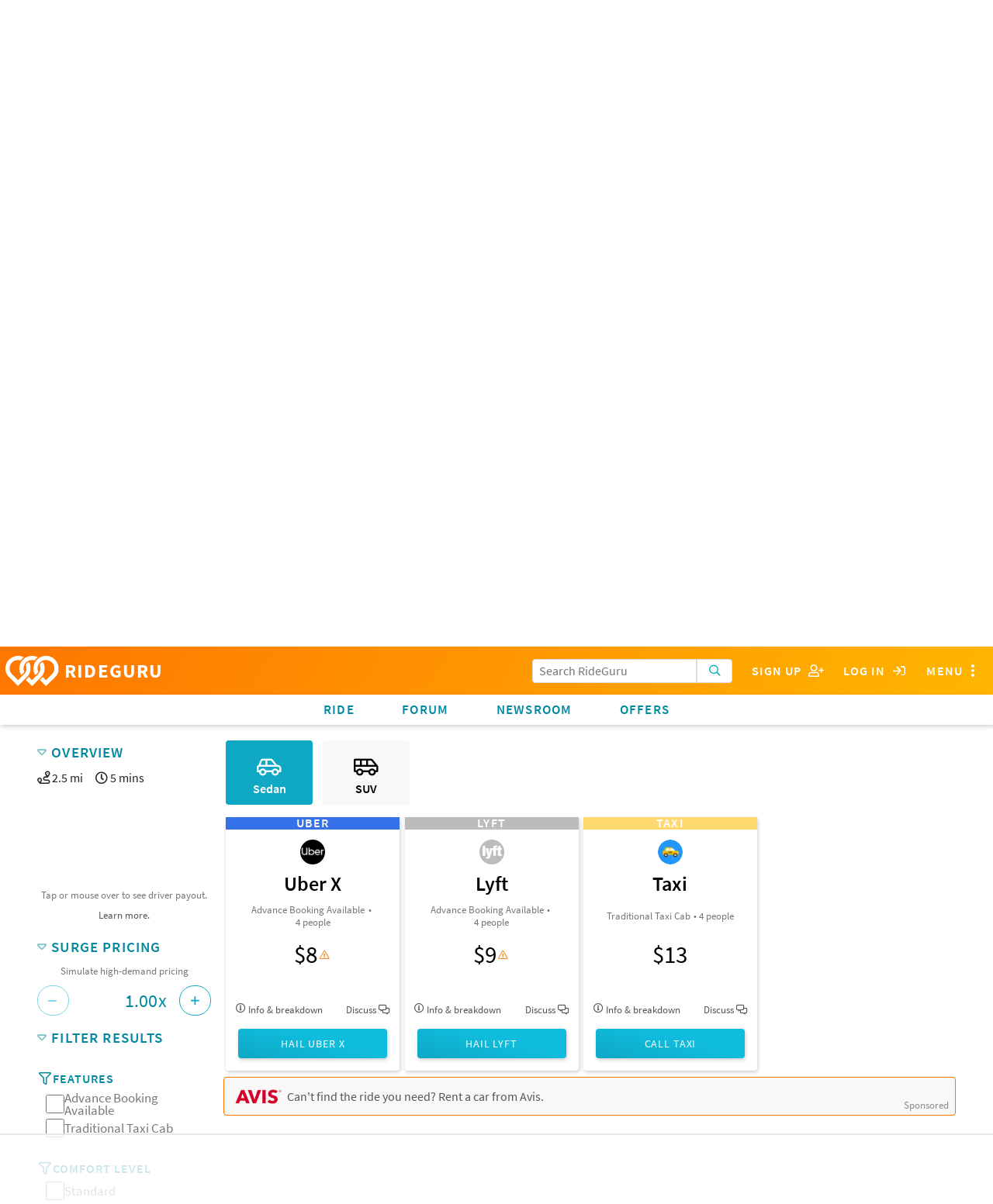

--- FILE ---
content_type: text/html; charset=utf-8
request_url: https://ride.guru/estimate/Villa%20Avenue,%20Clovis,%20California%2093612,%20United%20States/West%20Nees%20Avenue,%20Clovis,%20California%2093611,%20United%20States
body_size: 24263
content:

<!-- Copyright (C) 2016 Unleashed, LLC - All rights reserved -->



<!doctype html>
<html class="no-js" lang="en">
<head>
    <meta charset="utf-8"/>

    
    
    
    
    <link rel="stylesheet" href="https://use.typekit.net/rqg8woy.css">
    

    
    <!-- Global site tag (gtag.js) - Google Ads: 984855272 -->

    
    
    
        <script async src="https://www.googletagmanager.com/gtag/js?id=AW-984855272"></script>
        <script> window.dataLayer = window.dataLayer || [];

        function gtag() {
            dataLayer.push(arguments);
        }

        gtag('js', new Date());
        gtag('config', 'AW-984855272'); </script>

        <!-- Event snippet for Driver Sign Ups conversion page In your html page, add the snippet and call gtag_report_conversion when someone clicks on the chosen link or button. -->
        <script> function gtag_report_conversion(url) {
            var callback = function() {
                if (typeof (url) != 'undefined') { window.location = url; }
            };
            gtag('event', 'conversion', {'send_to': 'AW-984855272/tNyKCJOq9owBEOjlztUD', 'event_callback': callback});
            return false;
        } </script>
    

    
        
        
    

    <link rel="preconnect" href="https://static.rideguru.com">
    
    <link rel="preconnect" href="https://www.google-analytics.com">
    <link rel="preconnect" href="https://www.gstatic.com">
    <link rel="preconnect" href="https://googleads.g.doubleclick.net">
    <link rel="preconnect" href="https://www.googleadservices.com">
    <link rel="preconnect" href="https://www.google.com">
    <link rel="preconnect" href="https://stats.g.doubleclick.net">

    <link rel="stylesheet" href="https://static.ride.guru/CACHE/css/output.adc8b40f8cd5.css" type="text/css">

    

    






    <link rel="apple-touch-icon" sizes="180x180" href="https://static.ride.guru/images/favicon/apple-touch-icon.png">
    <link rel="icon" type="image/png" sizes="32x32" href="https://static.ride.guru/images/favicon/favicon-32x32.png">
    <link rel="icon" type="image/png" sizes="16x16" href="https://static.ride.guru/images/favicon/favicon-16x16.png">


<link rel="manifest" href="https://static.ride.guru/images/favicon/site.webmanifest">
<link rel="mask-icon" href="https://static.ride.guru/images/favicon/safari-pinned-tab.svg" color="#5bbad5">
<meta name="msapplication-TileColor" content="#da532c">
<meta name="theme-color" content="#ffffff">


    
    
    <script src="https://static.ride.guru/CACHE/js/output.56f887bb53e3.js"></script>

    
    <script type="text/javascript">
    (function() {
        angular.module('locationiq', [])
        
        
            .constant('LOCATIONIQ_API_KEY', '')
            .constant('LOCATIONIQ_USE_PROXY', true)
    })()
</script>


    

    
        <!-- AdThrive Head Tag 1.0.32 -->
<script>
(function(w, d) {
w.adthrive = w.adthrive || {};
w.adthrive.cmd = w.adthrive.cmd || [];
w.adthrive.plugin = 'adthrive-ads-1.0.40-manual';
w.adthrive.host = 'ads.adthrive.com';
var s = d.createElement('script');
s.async = true;
s.referrerpolicy='no-referrer-when-downgrade';
s.src = 'https://' + w.adthrive.host + '/sites/5cf68d08d3fdae3bc6de7708/ads.min.js?referrer=' + w.encodeURIComponent(w.location.href);
var n = d.getElementsByTagName('script')[0];
n.parentNode.insertBefore(s, n);
})(window, document);
</script>
<!-- End of AdThrive Head Tag -->
    

    
    
    <meta name="viewport" content="width=device-width, initial-scale=1.0"/>

    <meta name="keywords"
          content="uber lyft taxi limo rideshare rideail hailo curb ola didi kuaidi gojek grabtaxi fasten gett juno carpool surge prices carpool compare fare taxi ride hail driver limo ridehail price cost primetime
                  "/>
    <meta name="description" content="
    How much do Uber, Lyft, and Taxis cost?  Ola, Didi and Limos? Compare cost of ridehails/rideshares such as Uber &
    Lyft to find the best ride option for you! Supported worldwide.
"/>
    <title>RideGuru - 
    
        Fare Estimates from Villa Avenue, Clovis, California 93612, United States to West Nees Avenue, Clovis, California 93611, United States. Uber, Lyft, Taxis, Limos, and more
    
</title>
    <script type="text/javascript" src="https://www.google.com/recaptcha/api.js" async defer></script>
    <script type="text/javascript">
        g = {};
        g.ip = '52.14.152.141';
    </script>
</head>
<body id=""
      class="fix-title-bar dimhero 
              " ba-close-all
      ng-app="fareFinder" rg-swipe-open="right filters left menu">
<a class="offset-anchor" id="page-top"></a>



    <div ng-cloak ba-modal="" class="tiny" id="loginModal">
        <a ba-close="" class="close-button">×</a>
        <div class="modal-content text-center">
            <h4>Log in using</h4>
            
            
            
            
            
                
                    


    <div class="grid-block">
        <a class="button grid-block sm sm-google" href="/login/google-oauth2/?next=/estimate/Villa Avenue, Clovis, California 93612, United States/West Nees Avenue, Clovis, California 93611, United States">
            <i class="fab fa-2x fa-google-plus" aria-hidden="true"></i>
        </a>
        
        <a class="button grid-block sm sm-facebook" href="/login/facebook/?next=/estimate/Villa Avenue, Clovis, California 93612, United States/West Nees Avenue, Clovis, California 93611, United States">
            <i class="fab fa-2x fa-facebook" aria-hidden="true"></i>
        </a>
        <a class="button grid-block sm sm-twitter" href="/login/twitter/?next=/estimate/Villa Avenue, Clovis, California 93612, United States/West Nees Avenue, Clovis, California 93611, United States">
            <i class="fab fa-2x fa-twitter" aria-hidden="true"></i>
        </a>
    </div>
    <br/>

                
            
            <h4>Or using RideGuru</h4>
            
            


<form action="/content/accounts/login?next=/estimate/Villa Avenue, Clovis, California 93612, United States/West Nees Avenue, Clovis, California 93611, United States" method="post">
    
    <input title="password" type="password" name="password-fake" id="password-fake" autocomplete="off"
           style="display: none;"/>


    

    


    <input type="hidden" name="referrer" value="">
    <input type="hidden" name="csrfmiddlewaretoken" value="0sdMZlPntkK8bZoW6OG1nDjnCPmvJLKMp04QhVdi96kgBuiAxpdfwXehaKNucxtD">




    
        <div class="grid-block noscroll text-left vertical form-group input_id_username 
    " >
            
                
                    <label class="control-label" for="id_username">Username or email address</label>
                
                <input type="text" name="username" autofocus="" required id="id_username">
            
            
            
        </div>
    

    
        <div class="grid-block noscroll text-left vertical form-group input_id_password 
    " >
            
                
                    <label class="control-label" for="id_password">Password</label>
                
                <input type="password" name="password" required id="id_password">
            
            
            
        </div>
    


    
        <input class="button" type="submit" value="Log In">
    
</form>

            <div class="text-left">
                




<p class="small">If you don't have an account you can
    <a onclick="gtag_report_conversion('/content/account/signup');" href="/content/account/signup?nextonlogin=">sign up</a> for one now.</p>



    <p class="small">You can also <a href="/content/account/password/reset?next=/content/accounts/update">reset your
        password</a> if you've
        forgotten it.</p>


            </div>
        </div>
    </div>
    
    
    
    
    
    <ba-offcanvas id="menu" ba-swipe-close="right" class="navbar-offset scroll-classer rg-swipe-exclude"
                  position="right" ng-cloak>
        
        <section class="block-list no-scroll">
            
            
                
<ul class="side-menu"><li class="dropdown section-header super">Pages</li><li class="active" id="dropdown-menu-home"><a  href="/" rg-event-category="Side Menu">Home</a></li><li class="dropdown section-header">Community</li><ul class="dropdown-menu "><li class=" "
                            id="-lounge-"><a  href="/lounge/" rg-event-category="Side Menu">Forum</a></li><li class=" "
                            id="community-ask-a-ride-guru"><a  href="/content/community/ask-a-ride-guru" rg-event-category="Side Menu">Ask a Ride Guru</a></li><li class=" "
                            id="content-newsroom"><a  href="/content/newsroom" rg-event-category="Side Menu">Newsroom</a></li><li class="dropdown-submenu "
                            id="community-city-spotlight"><a  href="/content/community/city-spotlight" rg-event-category="Side Menu">City Spotlight</a></li><li class=" "
                            id="community-keep-rideshares-transparent"><a  href="/content/community/keep-rideshares-transparent" rg-event-category="Side Menu">Keep Rideshares Transparent</a></li></ul><li class="dropdown section-header">Resources</li><ul class="dropdown-menu "><li class=" "
                            id="resources-ridehail-101"><a  href="/content/resources/ridehail-101" rg-event-category="Side Menu">Learn about Uber, Lyft, and Other Rideshares</a></li><li class=" "
                            id="resources-ridehail-101-rideshare-201"><a  href="/content/resources/ridehail-101/rideshare-201" rg-event-category="Side Menu">Rideshare Driving 2020 (Rideshares 201)</a></li><li class=" "
                            id="resources-rideshares-worldwide"><a  href="/content/resources/rideshares-worldwide" rg-event-category="Side Menu">Rideshares Worldwide</a></li><li class=" "
                            id="resources-airports"><a  href="/content/resources/airports" rg-event-category="Side Menu">Uber Airport Pickup/Drop-off Policies (plus other rideshares)</a></li><li class=" "
                            id="resources-driver-payout-take-home"><a  href="/content/resources/driver-payout-take-home" rg-event-category="Side Menu">Driver Earnings, Payout &amp; Take-home</a></li><li class=" "
                            id="resources-promotions"><a  href="/content/resources/promotions" rg-event-category="Side Menu">Rideshare Promotions</a></li><li class=" "
                            id="-cities-"><a  href="/cities/" rg-event-category="Side Menu">Cities</a></li><li class=" "
                            id="resources-promotional-tip-stickers-for-drivers-1"><a  href="/content/resources/promotional-tip-stickers-for-drivers-1" rg-event-category="Side Menu">Promotional Tip Stickers for Drivers</a></li><li class=" "
                            id="resources-products-for-drivers"><a  href="/content/resources/products-for-drivers" rg-event-category="Side Menu">Products for Drivers</a></li><li class=" "
                            id="auto-insurance-for-rideshare-drivers"><a  href="/content/auto-insurance-for-rideshare-drivers" rg-event-category="Side Menu">Auto Insurance for Rideshare Drivers</a></li></ul><li class="dropdown section-header">About</li><ul class="dropdown-menu "><li class=" "
                            id="about-faq"><a  href="/content/about/faq" rg-event-category="Side Menu">FAQ</a></li><li class=" "
                            id="about-press"><a  href="/content/about/press" rg-event-category="Side Menu">Press / Media</a></li><li class=" "
                            id="about-meet-the-gurus"><a  href="/content/about/meet-the-gurus" rg-event-category="Side Menu">About RideGuru</a></li><li class=" "
                            id="about-contact-us"><a  href="/content/about/contact-us" rg-event-category="Side Menu">Contact Us</a></li><li class=" "
                            id="about-advertise-with-rideguru"><a  href="/content/about/advertise-with-rideguru" rg-event-category="Side Menu">Advertise with RideGuru</a></li><li class=" "
                            id="about-rideguru-iphone-app"><a  href="/content/about/rideguru-iphone-app" rg-event-category="Side Menu">RideGuru iPhone App</a></li><li class=" "
                            id="about-privacy-policy"><a  href="/content/about/privacy-policy" rg-event-category="Side Menu">Privacy Policy</a></li></ul></ul>

            
            
            
            <div style="height: 3rem;"></div>
        </section>
    </ba-offcanvas>
    <div id="rg-nav-bar-buffer"></div>
    <div id="rg-nav-bar">
        <div id="rg-logo-bar" class="grid-block align-left align-items-center scroll-classer">
            <div id="rg-logo-bar-buttons" class="grid-block align-items-center shrink">
                
                <div class="grid-block search-bar-icon align-center align-items-center control fullwidth"
                     rg-dropdown
                     rg-title='<i class="far fa-fw fa-search" aria-hidden="true"></i>'>
                    <div class="search-bar search-bar-dropdown" ng-cloak>
                        

<form action="/search/" class="search-form" role="search" ng-controller="SearchBarController as sbc">
    <div class="button-entry">
        <span class="inline-label">
            <input class="form-control prefix"
                   type="text"
                   placeholder="Search RideGuru"
                   name="q"
                   value=""
                   autocomplete="off"
                   ng-init="sbc.query=''"
                   ng-model="sbc.query"
                   auto-complete="sbc.autoCompleteOptions"
            />
            <button type="submit" class="button light postfix" rg-loading-when="loading" rg-event-category="Search Initiated">
                <i class="far fa-search" aria-hidden="true"></i>
            </button>
        </span>
    </div>
</form>

                    </div>
                </div>
                <div class="grid-block align-items-center search-bar search-bar-special-width control">
                    

<form action="/search/" class="search-form" role="search" ng-controller="SearchBarController as sbc">
    <div class="button-entry">
        <span class="inline-label">
            <input class="form-control prefix"
                   type="text"
                   placeholder="Search RideGuru"
                   name="q"
                   value=""
                   autocomplete="off"
                   ng-init="sbc.query=''"
                   ng-model="sbc.query"
                   auto-complete="sbc.autoCompleteOptions"
            />
            <button type="submit" class="button light postfix" rg-loading-when="loading" rg-event-category="Search Initiated">
                <i class="far fa-search" aria-hidden="true"></i>
            </button>
        </span>
    </div>
</form>

                </div>
                
                    <div class="control hoverable"><a
                            onclick="return gtag_report_conversion('/content/account/signup');"
                            href="/content/account/signup"
                            class="grid-block align-items-center align-justify">
                        <span class="hide-for-small-only">Sign Up&nbsp;&nbsp;</span>
                        <i class="far fa-fw fa-user-plus"></i>
                    </a></div>
                    <div class="control hoverable"><a ba-open="loginModal"
                                                      class="grid-block align-items-center align-justify">
                        <span class="hide-for-small-only">Log in&nbsp;&nbsp;</span>
                        <i class="far fa-fw fa-sign-in"></i>
                    </a></div>
                
                
                <div ba-hard-toggle="menu" class="control hoverable">
                    <span class="hide-for-small-only">Menu</span>
                    <i class="far fa-fw fa-ellipsis-v fa-lg" aria-hidden="true"></i>
                </div>
            </div>
            <a id="logo" href="/" class="grid-block align-center align-items-center shrink">
                <img src="https://static.ride.guru/images/logo/logo-white.svg" alt="RideGuru"/>
                RIDEGURU
            </a>
        </div>
        <div id="rg-links-bar" class="grid-block scroll-classer">
            <div class="top-menu-item hoverable"><a href="/" rg-event-category="Nav Bar">Ride</a></div>
            <div class="top-menu-item hoverable"><a href="/lounge/"
                                                    rg-event-category="Nav Bar">Forum</a></div>
            
            <div class="top-menu-item hoverable"><a href="https://ride.guru/newsroom" rg-event-category="Nav Bar">Newsroom</a>
            </div>
            <div class="top-menu-item hoverable" ng-show="::false">Offers</div>
            <div class="top-menu-item hoverable" rg-dropdown rg-title="Offers" ng-cloak>
                <ul class="block-list" ng-cloak>
                    <li><a href="/content/resources/products-for-drivers" rg-event-category="Nav Bar">Products
                        for Drivers</a>
                    </li>
                    <li><a href="/content//resources/promotions" rg-event-category="Nav Bar">Rideshare
                        Promotions</a></li>
                    <li>
                        <a href="http://g.gituy.com/cgi/r?;n=203;c=1626483;s=7273;x=7936;f=201611071631130;u=j;z=TIMESTAMP;src=662546;"
                           rg-event-category="Nav Bar" target="_blank">Credit Cards</a></li>
                    <li>
                        <a href="/content/auto-insurance-for-rideshare-drivers"
                           rg-event-category="Nav Bar">Rideshare Insurance</a></li>
                </ul>
            </div>
        </div>
    </div>





    
    
        
            
            
        
    















    
    <div id="fare-finder" ng-controller="FareFinderController as ff">
        <script type="text/ng-template" id="/templates/angular/location-form">
            

<div class="button-entry grid-container">
    <span class="inline-label">
        
            <input class="prefix" type="text" ng-change="onChange()" ng-model="placeData.address" rg-place-autocomplete rg-place-data="placeData" rg-action="action"/>
        
        <button class="light postfix location" ng-click="getLocation()" rg-loading-when="isSearching" title="Use your current location">
            <?xml version="1.0" ?><!DOCTYPE svg  PUBLIC '-//W3C//DTD SVG 1.1//EN'  'http://www.w3.org/Graphics/SVG/1.1/DTD/svg11.dtd'><svg enable-background="new 0 0 512 512" version="1.1" viewBox="0 0 512 512" height="20px" width="20px" xml:space="preserve" xmlns="http://www.w3.org/2000/svg" xmlns:xlink="http://www.w3.org/1999/xlink"><path d="M255,0C148.962,0,63,85.962,63,192c0,106.039,192,320,192,320s192-213.961,192-320  C447,85.962,361.038,0,255,0z M255,271.999c-53.019,0-96.001-42.981-96.001-95.999c0-53.02,42.982-96,96.001-96  c53.02,0,96,42.98,96,96C351,229.018,308.02,271.999,255,271.999z" /></svg>
        </button>
    </span>
</div>

        </script>

        
<div id="home-hero" class="hero text-center">
    <div class="sl-below-nav-bar text-center align-items-center">
        
    </div>
    <img id="hero-logo" class="logo" src="https://static.ride.guru/images/logo/logo-white.svg" alt=""/>
    <h1 class="">Your Rideshare Questions, Answered</h1>
    <h2 class="">Uber help. Fare comparison. Trending topics.</h2>
    <br/>
    <a id="formAnchor" name="form"></a>
    <div ba-tabs="" rg-auto-open-tab ng-cloak>
        <div ba-tab="" title="Fare Comparison" id="fare-comparison">
            <div class="grid-block">
                <div id="fare-finder-form">
    <div id="fare-finder-form-placeholder" ng-if="false">
    

<div class="button-entry grid-container">
    <span class="inline-label">
        
            <input class="prefix" type="text" ng-change="onChange()" ng-model="placeData.address" rg-place-autocomplete rg-place-data="placeData" rg-action="action"/>
        
        <button class="light postfix location" ng-click="getLocation()" rg-loading-when="isSearching" title="Use your current location">
            <?xml version="1.0" ?><!DOCTYPE svg  PUBLIC '-//W3C//DTD SVG 1.1//EN'  'http://www.w3.org/Graphics/SVG/1.1/DTD/svg11.dtd'><svg enable-background="new 0 0 512 512" version="1.1" viewBox="0 0 512 512" height="20px" width="20px" xml:space="preserve" xmlns="http://www.w3.org/2000/svg" xmlns:xlink="http://www.w3.org/1999/xlink"><path d="M255,0C148.962,0,63,85.962,63,192c0,106.039,192,320,192,320s192-213.961,192-320  C447,85.962,361.038,0,255,0z M255,271.999c-53.019,0-96.001-42.981-96.001-95.999c0-53.02,42.982-96,96.001-96  c53.02,0,96,42.98,96,96C351,229.018,308.02,271.999,255,271.999z" /></svg>
        </button>
    </span>
</div>

    

<div class="button-entry grid-container">
    <span class="inline-label">
        
            <input class="prefix" type="text" ng-change="onChange()" ng-model="placeData.address" rg-place-autocomplete rg-place-data="placeData" rg-action="action"/>
        
        <button class="light postfix location" ng-click="getLocation()" rg-loading-when="isSearching" title="Use your current location">
            <?xml version="1.0" ?><!DOCTYPE svg  PUBLIC '-//W3C//DTD SVG 1.1//EN'  'http://www.w3.org/Graphics/SVG/1.1/DTD/svg11.dtd'><svg enable-background="new 0 0 512 512" version="1.1" viewBox="0 0 512 512" height="20px" width="20px" xml:space="preserve" xmlns="http://www.w3.org/2000/svg" xmlns:xlink="http://www.w3.org/1999/xlink"><path d="M255,0C148.962,0,63,85.962,63,192c0,106.039,192,320,192,320s192-213.961,192-320  C447,85.962,361.038,0,255,0z M255,271.999c-53.019,0-96.001-42.981-96.001-95.999c0-53.02,42.982-96,96.001-96  c53.02,0,96,42.98,96,96C351,229.018,308.02,271.999,255,271.999z" /></svg>
        </button>
    </span>
</div>

</div>
    
    <rg-location-form rg-label="Enter start location"
                      rg-place-data="$parent.origin_data"
                      rg-initial-value="Villa Avenue, Clovis, California 93612, United States"
                      rg-resolve-place="$parent.resolvePlace"
                      rg-try-initial-fare="$parent.tryInitialFare"
                      rg-action="$parent.getFare"
                      ng-cloak></rg-location-form>
    <rg-location-form rg-label="Enter end location"
                      rg-place-data="$parent.destination_data"
                      rg-initial-value="West Nees Avenue, Clovis, California 93611, United States"
                      rg-resolve-place="$parent.resolvePlace"
                      rg-try-initial-fare="$parent.tryInitialFare"
                      rg-action="$parent.ff.getFare"
                      ng-cloak></rg-location-form>

    <button id="get-fare-button" class="button light"
            ng-click="$parent.ff.getFare()"
            ng-disabled="(!$parent.origin_data.place && !$parent.origin_data.address) || (!$parent.destination_data.place && !$parent.destination_data.address)"
            rg-loading-when="$parent.isCalculating">
        <i class="far fa-search" aria-hidden="true"></i> Get Estimates
    </button>
</div>

            </div>
        </div>
        <div ba-tab="" title="Search" id="search">
            <div class="grid-block vertical">
                
                
                    

<form action="/search/" class="search-form" role="search" ng-controller="SearchBarController as sbc">
    <div class="button-entry">
        <span class="inline-label">
            <input class="form-control prefix"
                   type="text"
                   placeholder="E.g. What is UberX?"
                   name="q"
                   value=""
                   autocomplete="off"
                   ng-init="sbc.query=''"
                   ng-model="sbc.query"
                   auto-complete="sbc.autoCompleteOptions"
            />
            <button type="submit" class="button light postfix" rg-loading-when="loading" rg-event-category="Search Initiated">
                <i class="far fa-search" aria-hidden="true"></i>
            </button>
        </span>
    </div>
</form>

                
            </div>
        </div>
    </div>
    <div class="background">
        
        <img class="stub hero-background" src="https://static.ride.guru/images/hero/home/small.jpg"/>

        
        <img ba-if="xxlarge only" class="hero-background" ng-src="https://static.ride.guru/images/hero/home/large.jpg"/>
        <img ba-if="xlarge only" class="hero-background" ng-src="https://static.ride.guru/images/hero/home/large.jpg"/>
        <img ba-if="large only" class="hero-background" ng-src="https://static.ride.guru/images/hero/home/large.jpg"/>
        <img ba-if="medium only" class="hero-background" ng-src="https://static.ride.guru/images/hero/home/medium.jpg"/>
    </div>
</div>


        
        
        <div class="home-content">
            
            <section class="results" ng-if="fareResults.length > 0 && !isCalculating">
                



<rg-recommended-ride rg-rides="fareResults"></rg-recommended-ride>
<rg-ride-sorter rg-rides="fareResults"></rg-ride-sorter>

<div id="results" class="grid-block text-left noscroll" ng-cloak>
    <section class="show-for-medium" id="results-sidebar">
        <rg-collapser title="Overview" collapsed="false">
            <div class="grid-block trip-info">
<div><i class="far fa-route" aria-hidden="true"></i>
    <span ng-if="distance_units == 'mi'">{{ trip.distance.value / 1609.34 | number : 1 }} mi</span>
    <span ng-if="distance_units != 'mi'">{{ trip.distance.value / 1000 | number : 1 }} km</span>
</div>
<div>
    <i class="far fa-clock" aria-hidden="true"></i>
    {{ trip.duration.value / 60 | number : 0 }} mins
</div>

</div>
            <div rg-ride-chart rg-rides="fareResults"></div>
        </rg-collapser>
        <rg-collapser title="Surge Pricing" collapsed="false">
            <rg-surge-multiplier rg-rides="fareResults"></rg-surge-multiplier>
        </rg-collapser>
        <rg-collapser title="Filter Results" collapsed="false" rg-placeholder="See filters">
            <rg-ride-filter rg-rides="fareResults" rg-filters="filterData.filters"></rg-ride-filter>
        </rg-collapser>
        
        
        
    </section>


    
    
    
    <ba-offcanvas id="filters" ba-swipe-close="left" class="scroll-classer rg-swipe-exclude" position="left" ng-cloak>
        <h5 class="block-header navbar-offset scroll-classer">Settings<span class="float-right" ba-close>×</span></h5>
        <div class="content">
            <header>Surge Pricing</header>
            <rg-surge-multiplier rg-rides="fareResults"></rg-surge-multiplier>
            <header>Filter Results</header>
            <rg-ride-filter class="grow" rg-rides="fareResults" rg-filters="filterData.filters"></rg-ride-filter>
            <header>Compare</header>
            <div rg-ride-chart rg-rides="fareResults"></div>
            <div class="text-center nogrow padded"><a ba-close="" class="button">Close</a></div>
        </div>
    </ba-offcanvas>
    <section id="results-fares">
        <rg-express-filter rg-filters="filterData.filters" rg-express-filters="filterData.express_filters"></rg-express-filter>

        
            <div class="trip-info grid-block show-for-small-only" ng-show="origin_address && destination_address">
                
<div><i class="far fa-route" aria-hidden="true"></i>
    <span ng-if="distance_units == 'mi'">{{ trip.distance.value / 1609.34 | number : 1 }} mi</span>
    <span ng-if="distance_units != 'mi'">{{ trip.distance.value / 1000 | number : 1 }} km</span>
</div>
<div>
    <i class="far fa-clock" aria-hidden="true"></i>
    {{ trip.duration.value / 60 | number : 0 }} mins
</div>


            </div>
        

        
        <div class="grid-block align-center" ng-show="fareResults.length > 0 && (fareResults | allHidden)" ng-cloak>
            No matching results
        </div>
        <!-- Debug: fareResults count =  -->
        
        
        
        <div class="grid-block fare-results">
            <div class="grid-block wrap noscroll align-left fare-card-container" ng-show="fareResults.length">
                

<div ng-cloak class="fare card text-center" ng-class="{filtered : r.filtered}" ng-repeat="r in fareResults">
    <span class="service-banner" style="background: {{ r.service.color }}">
        <span class="company-name">{{ r.service.company.name }}</span>
    </span>
    <div class="feature-banner-wrapper">
        <div class="feature-banner" ng-if="r.service.features.featured.length > 0">
            <span class="feature" ng-repeat="feature in r.service.features.featured">
                {{ feature }}
                <span ng-if="!$last">,</span>
            </span>
        </div>
    </div>
    <div class="content-block mobile-content show-for-small-only text-left noscroll">
        
        
        
        
        
        
        <div class="grid-block align-justify noscroll">
            <div class="mobile-card-left shrink">
                <div>
                    <a ng-if="r.service.company.logo_url"
                       href="/content/resources/rideshares-worldwide#{{ r.service.company.handle }}"
                       target="_blank">
                        <img class="company-logo" alt="{{ r.service.name }}" title="{{ r.service.name }}"
                             ng-src="{{ r.service.company.logo_url }}"/>
                    </a>
                </div>
            </div>
            <div class="mobile-card-middle grid-block vertical noscroll">
                <div>
                    <div class="service-name">{{ r.service.name }}</div>
                    <div class="service-detail" ng-if="r.service.tagline">{{ r.service.tagline }}</div>
                    
                    <div class="service-detail">
                        
<div class="subtle inline-block features-teaser" ng-repeat="feature in r.service.features.listed">
                        <span ng-if="!feature[1]">
                            {{ feature[0] }}
                        </span>
    <span ng-if="feature[1]" ba-action-sheet="">
                            <span class="hand" ba-as-button="">{{ feature[0] }}</span>
                            <span ba-as-content="" ba-swipe-close="down" class="info-sheet text-left">
                                {{ feature[1] }}
                            </span>
                        </span>
    <span class="bullet" ng-show="!$last">•</span>
</div>

                    </div>
                </div>
                
<div class="info-button subtle hand grid-block align-left noscroll"
     ba-open="fare-info-{{ r.service.type }}">
    <i class="far fa-info-circle" aria-hidden="true"></i>&nbsp;Info
    <span ng-if="r.lineItems().length">&nbsp;& breakdown</span>
    <span ng-if="r.options.length">&nbsp;& <strong>{{ r.options.length }}</strong> options</span>
</div>


            </div>
            <div class="mobile-card-right fare text-right align-right">
                <div class="noscroll grid-block align-right align-items-center shrink" ng-if="r.totalFare()">
                    
<div class="surge-notice hand shrink" ng-if="r.supportsSurge()" ba-action-sheet="" ba-close-all ba-swipe-close="down">
    <div ng-if="r.getMultiplier() <= 1">
        <div ba-as-button="">
            <i class="far fa-exclamation-triangle warning" aria-hidden="true"></i>
        </div>
        <div class="text-left" ba-as-content="">
            <a ba-close="" class="float-right close light">&times;</a>
            <h6>Potential Surge Pricing!</h6>
            <p ng-if="r.service.company.name != 'Uber'">
                {{ r.service.company.name }} varies their pricing based on demand. The estimate here is a
                baseline estimate. To see how demand-based pricing would change the estimates you see here, use the
                <a style="display: inline;" ba-hard-toggle="filters" ba-close ng-click="baCloseAll()"
                   class="hide-for-medium-up">Surge Pricing tool.</a>
                <span class="hide-for-small-only">Surge Pricing tool on the left.</span>
            </p>
            <p ng-if="r.service.company.name != 'Uber'">
                The actual multiplier used when you take your trip may vary depending on time of day, the number of
                drivers on the road, and the number of users looking for rides.
            </p>
            <p ng-if="r.service.company.name == 'Uber'">
                Uber's "upfront pricing," which is their guaranteed rate, can contain a surge multiplier without
                warning. If RideGuru's estimate is noticeably different from Uber's proposed price, you may be looking
                at this secret surge pricing. Beware!
            </p>
        </div>
    </div>
    <div ng-if="r.getMultiplier() > 1">
        <div class="active" ba-as-button="">
            <div class="grid-block">
                <i class="far fa-exclamation-triangle warning" aria-hidden="true"></i>
                <i class="far fa-bolt info" aria-hidden="true"></i>
                <div>{{ r.getMultiplier() }}</div>
            </div>
        </div>
        <div class="text-left" ba-as-content="">
            <a ba-close="" class="float-right close light">&times;</a>
            <h6>Potential Surge Pricing!</h6>
            <p>
                {{ r.service.company.name }} varies their pricing based on demand. The estimate here assumes a
                multiplier of <b>{{ r.getMultiplier() }}x</b>, <span ng-if="r.getSurgeMode() == 'CURRENT'">which is the current surge multiplier at the time of this estimate, </span>but
                the actual multiplier used when you take your trip may vary depending on time of day, the number of
                drivers on the road, and the number of users looking for rides.
            </p>
            <p class="show-for-small-only">
                To change the surge calculation, use the <a ba-hard-toggle="filters">Surge Pricing tool.</a>
            </p>
        </div>
    </div>
</div>

                    
                    <span class="shrink" ng-if="r.options.length > 0">From&nbsp;</span>
                    <div class="fare">{{ r.totalFareText(0) }}</div>
                </div>
                
                <div class="text-center flatrates" ng-show="r.flatrates().length > 0">
    <small>Flat rate available:</small>
    <div ng-repeat="fr in r.flatrates()">
        
        
        
        <span ng-bind-html="fr.explanation"></span>: <strong>{{ fr.rate_text}}</strong>
        
    </div>
</div>

                
<div class='time-estimate' ng-if="r.timeEstimateText()">
    <i class="far fa-clock-o" aria-hidden="true"></i> {{ r.timeEstimateText() }} away
</div>


                
<rg-companies-button
        ng-if="r.service.type == 'TAXI'"
        rg-product-id="r.product_id"
        rg-origin-data="origin_data"
        rg-destination-data="destination_data"
        rg-service-category="r.service.company.handle | uppercase"
        rg-company-name="r.service.company.name"
        rg-service-name="r.service.name"
        rg-fare-estimate-set-id="r.fare_estimate_set_id"
        rg-entity="r.entity"
        rg-service="r.service"
        rg-companies="r.companies"
        rg-link-type="Companies"
        rg-style=brief>
</rg-companies-button>
<rg-request-button
        rg-product-id="r.product_id"
        rg-origin-data="origin_data"
        rg-destination-data="destination_data"
        rg-service-category="r.service.company.handle | uppercase"
        rg-company-name="r.service.company.name"
        rg-service-color="r.service.color"
        rg-service-name="r.service.name"
        rg-fare-estimate-set-id="r.fare_estimate_set_id"
        rg-entity="r.entity"
        rg-service="r.service"
        rg-url-sets="r.url_sets"
        rg-style=brief>
</rg-request-button>

            </div>
        </div>
        <div ng-if="r.service.company.promotions.length" class="text-center">
            
<a class="button hollow promo-link" ng-repeat="promo in r.service.company.promotions"
   ng-href="{{ promo.url }}" target="_blank" rg-event-category="Fare Card Promo Button">{{ promo.text }}<span class="sponsor-tag">Ad</span></a>


        </div>
    </div>
    <div class="hide-for-small-only">
        <div class="tags card-section grid-block vertical align-center">
            
            
            
            
            
            <a ng-if="r.service.company.logo_url"
               href="/content/resources/rideshares-worldwide#{{ r.service.company.handle }}"
               target="_blank">
                <img class="company-logo" alt="{{ r.service.name }}" title="{{ r.service.name }}"
                     ng-src="{{ r.service.company.logo_url }}"/>
            </a>
        </div>
        <div class="entity-title card-section">
            <div>
                <h5>{{ r.service.name }}</h5>
                
                <div class="features">
                    
<div class="subtle inline-block features-teaser" ng-repeat="feature in r.service.features.listed">
                        <span ng-if="!feature[1]">
                            {{ feature[0] }}
                        </span>
    <span ng-if="feature[1]" ba-action-sheet="">
                            <span class="hand" ba-as-button="">{{ feature[0] }}</span>
                            <span ba-as-content="" ba-swipe-close="down" class="info-sheet text-left">
                                {{ feature[1] }}
                            </span>
                        </span>
    <span class="bullet" ng-show="!$last">•</span>
</div>

                </div>
            </div>
        </div>
    </div>
    <div class="hide-for-small-only fare-container noscroll">
        <div class="grid-block vertical noscroll">
            <div class="grid-block align-center align-items-center noscroll">
                <span class="shrink" ng-if="r.options.length > 0">From&nbsp;</span>
                <h4 class="fare shrink grid-block noscroll" ng-if="r.totalFare()">
                    
                    {{ r.totalFareText(0) }}
                    
                    
<div class="surge-notice hand shrink" ng-if="r.supportsSurge()" ba-action-sheet="" ba-close-all ba-swipe-close="down">
    <div ng-if="r.getMultiplier() <= 1">
        <div ba-as-button="">
            <i class="far fa-exclamation-triangle warning" aria-hidden="true"></i>
        </div>
        <div class="text-left" ba-as-content="">
            <a ba-close="" class="float-right close light">&times;</a>
            <h6>Potential Surge Pricing!</h6>
            <p ng-if="r.service.company.name != 'Uber'">
                {{ r.service.company.name }} varies their pricing based on demand. The estimate here is a
                baseline estimate. To see how demand-based pricing would change the estimates you see here, use the
                <a style="display: inline;" ba-hard-toggle="filters" ba-close ng-click="baCloseAll()"
                   class="hide-for-medium-up">Surge Pricing tool.</a>
                <span class="hide-for-small-only">Surge Pricing tool on the left.</span>
            </p>
            <p ng-if="r.service.company.name != 'Uber'">
                The actual multiplier used when you take your trip may vary depending on time of day, the number of
                drivers on the road, and the number of users looking for rides.
            </p>
            <p ng-if="r.service.company.name == 'Uber'">
                Uber's "upfront pricing," which is their guaranteed rate, can contain a surge multiplier without
                warning. If RideGuru's estimate is noticeably different from Uber's proposed price, you may be looking
                at this secret surge pricing. Beware!
            </p>
        </div>
    </div>
    <div ng-if="r.getMultiplier() > 1">
        <div class="active" ba-as-button="">
            <div class="grid-block">
                <i class="far fa-exclamation-triangle warning" aria-hidden="true"></i>
                <i class="far fa-bolt info" aria-hidden="true"></i>
                <div>{{ r.getMultiplier() }}</div>
            </div>
        </div>
        <div class="text-left" ba-as-content="">
            <a ba-close="" class="float-right close light">&times;</a>
            <h6>Potential Surge Pricing!</h6>
            <p>
                {{ r.service.company.name }} varies their pricing based on demand. The estimate here assumes a
                multiplier of <b>{{ r.getMultiplier() }}x</b>, <span ng-if="r.getSurgeMode() == 'CURRENT'">which is the current surge multiplier at the time of this estimate, </span>but
                the actual multiplier used when you take your trip may vary depending on time of day, the number of
                drivers on the road, and the number of users looking for rides.
            </p>
            <p class="show-for-small-only">
                To change the surge calculation, use the <a ba-hard-toggle="filters">Surge Pricing tool.</a>
            </p>
        </div>
    </div>
</div>

                    
                </h4>
            </div>
        </div>
        <span class="light"
              ng-if="r.surgeData().multiplier > 1 && r.supportsSurge()">{{ r.surgeData().description }}</span>
        
        <div class="card-section" ng-if="r.flatrates().length || r.timeEstimateText()">
            <div class="text-center flatrates" ng-show="r.flatrates().length > 0">
    <small>Flat rate available:</small>
    <div ng-repeat="fr in r.flatrates()">
        
        
        
        <span ng-bind-html="fr.explanation"></span>: <strong>{{ fr.rate_text}}</strong>
        
    </div>
</div>

            
<div class='time-estimate' ng-if="r.timeEstimateText()">
    <i class="far fa-clock-o" aria-hidden="true"></i> {{ r.timeEstimateText() }} away
</div>


        </div>
        <div class="card-section">
<a class="button hollow promo-link" ng-repeat="promo in r.service.company.promotions"
   ng-href="{{ promo.url }}" target="_blank" rg-event-category="Fare Card Promo Button">{{ promo.text }}<span class="sponsor-tag">Ad</span></a>

</div>
        <div class="hide-for-small-only grid-content text-center noscroll estimate-link" ng-if="!r.totalFare()">
            <rg-estimate-link
                    rg-product-id="r.product_id"
                    rg-origin-data="origin_data"
                    rg-destination-data="destination_data"
                    rg-service-category="r.service.company.handle | uppercase"
                    rg-company-name="r.service.company.name"
                    rg-service-name="r.service.name"
                    rg-url-sets="r.url_sets"
                    rg-entity="r.entity"
                    rg-service="r.service">
            </rg-estimate-link>
        </div>
    </div>
    
    <div class="grid-block info-section hide-for-small-only noscroll more-info">
        
        
<div class="info-button subtle hand grid-block align-left noscroll"
     ba-open="fare-info-{{ r.service.type }}">
    <i class="far fa-info-circle" aria-hidden="true"></i>&nbsp;Info
    <span ng-if="r.lineItems().length">&nbsp;& breakdown</span>
    <span ng-if="r.options.length">&nbsp;& <strong>{{ r.options.length }}</strong> options</span>
</div>


        <div class="info-button subtle hand text-right grid-block align-right noscroll">
            <a href="/lounge/" target="_blank">
                Discuss&nbsp;<i class="far fa-comments-alt" aria-hidden="true"></i>
            </a>
        </div>
        
    </div>
    <div 
ng-cloak
ba-modal=""



         class="info-dialog scroll-classer" id="fare-info-{{ r.service.type }}">
        <div class="grid-block block-header align-justify align-items-center"
             style="background: {{ r.service.color }};">
            <div><span class="company-name">{{ r.service.company.name }}</span></div>
            <a class="text-right close" ba-close="fare-info-{{ r.service.type }}" style="color: white;">&times;</a>
        </div>
        
        <div class="grid-block content vertical align-justify">
            <div class="info text-left" style="">
                <div>
<div class="grid-block align-justify">
    <div class="text-left">
        <h5 class="text-left">{{ r.service.name }}</h5>
        <h6 ng-if="r.entity">{{ r.entity.service_area }}</h6>
    </div>
    <div class="text-right">
        <h5 ng-if="r.totalFare()">{{ r.totalFareText() }}</h5>
        <p class="light"
           ng-if="r.getMultiplier() > 1 && r.supportsSurge()">{{ r.surgeDescription() }}</p>
        
<div class="surge-notice" ng-if="r.supportsSurge()">
    <i class="far fa-exclamation-triangle warning" aria-hidden="true"></i>
    <strong><a href="/content/newsroom/surge-pricing-made-simple" target="_blank">&nbsp;Potential Surge Pricing</a></strong>
    <br/><br/>
</div>

    </div>
</div>
<div ng-if="r.service.company.promotions.length" class="text-center">
    
<a class="button hollow promo-link" ng-repeat="promo in r.service.company.promotions"
   ng-href="{{ promo.url }}" target="_blank" rg-event-category="Fare Card Promo Button">{{ promo.text }}<span class="sponsor-tag">Ad</span></a>


</div>
<br ng-if="!r.service.company.promotions.length"/>

<p ng-bind-html="r.service.description"></p>
<table class="striped">
    <tr ng-repeat="(choice, data) in r.service.filters" ng-if="data.length">
        <td class="text-left">{{ choice | capitalize }}</td>
        <td class="text-right">
            <span ng-repeat="datum in data" ng-if="data.length > 0">{{ datum }}<span ng-if="!$last">, </span></span>
            <span ng-if="data.length <= 0">-</span>
        </td>
    </tr>
</table>
<hr/>
<ul class="notes">
    <li ng-repeat="note in r.notes" ng-bind-html="note"></li>
</ul>

</div>
                <div ng-if="r.driverPayoutText().length || r.lineItems().length">
                    <h5>Fare Info</h5>
                    <div>
<table class="striped" ng-if="r.lineItems().length">
    <tr ng-repeat="li in r.lineItems()">
        <td class="text-left">{{ li.explanation }}</td>
        <td class="text-right">{{ li.charge_text }}
        </td>
    </tr>
    <tr>
        <td class="text-left"><strong>Total</strong></td>
        <td class="text-right"><strong>{{ r.totalFareText() }}</strong></td>
    </tr>
</table>
<div class="text-center" ng-if="r.driverPayoutText()">
    <span class="subtle"><a
            href="/content/resources/driver-payout-take-home" target="_blank">Driver earns {{ r.driverPayoutText() }}</a></span>
</div>

</div>
                    <br/>
                </div>
                
                <div ng-if="r.options.length > 0">
                    <h5>All Options</h5>
                    <div ng-repeat="opt in r.options" class="ride-option">
                        <div class="grid-block align-items-center align-justify">
                            <div class="grid-block vertical">
                                <div><span class="service-name">{{ opt.name }}</span></div>
                                <div style="line-height: 1rem;">
                                    <a ng-if="opt.company_name.length && opt.company_website_url.length"
                                       ng-href="{{ opt.company_website_url }}">{{ opt.company_name }}</a>
                                    <span ng-if="opt.company_name.length && !opt.company_website_url">{{ opt.company_name }}</span>
                                    <span class="ride-option-rating">
                                        <rg-star-rating rating="opt.rating.score"
                                                        out-of="opt.rating.out_of"></rg-star-rating>
                                        ({{ opt.rating.num_ratings }} ratings)
                                    </span>
                                </div>
                                <div ng-if="opt.vehicle_image_url">
                                    <img class="vehicle-image" ng-src="{{ opt.vehicle_image_url }}"/>
                                </div>
                            </div>
                            <div class="grid-block align-right align-items-center">
                                <div class="price">{{ r.formatCurrency(opt.price, 0) }}</div>
                                <a class="button hail"
                                   target="_blank"
                                   ng-href="{{ opt.booking_url }}"
                                   ng-if="opt.booking_url.length > 0">Book it</a>
                            </div>
                        </div>
                    </div>
                </div>
                
                <div class="text-center">
                    <span rg-contact-form-modal="dispute"
      rg-parameters="{fare: r.totalFare(), origin_address: origin_address, destination_address: destination_address, entity: r.entity.display_name}"
      class="subtle">
    Disagree with this estimate? <a href="#">Let us know.</a>
</span>

                </div>
                <br/>
            </div>
            <div class="bottom-bar text-center">
                
                <a class="button hollow" ba-close="fare-info-{{ r.service.type }}">Close</a>
                
                
<rg-companies-button
        ng-if="r.service.type == 'TAXI'"
        rg-product-id="r.product_id"
        rg-origin-data="origin_data"
        rg-destination-data="destination_data"
        rg-service-category="r.service.company.handle | uppercase"
        rg-company-name="r.service.company.name"
        rg-service-name="r.service.name"
        rg-fare-estimate-set-id="r.fare_estimate_set_id"
        rg-entity="r.entity"
        rg-service="r.service"
        rg-companies="r.companies"
        rg-link-type="Companies"
        rg-style=verbose>
</rg-companies-button>
<rg-request-button
        rg-product-id="r.product_id"
        rg-origin-data="origin_data"
        rg-destination-data="destination_data"
        rg-service-category="r.service.company.handle | uppercase"
        rg-company-name="r.service.company.name"
        rg-service-color="r.service.color"
        rg-service-name="r.service.name"
        rg-fare-estimate-set-id="r.fare_estimate_set_id"
        rg-entity="r.entity"
        rg-service="r.service"
        rg-url-sets="r.url_sets"
        rg-style=verbose>
</rg-request-button>

            </div>
        </div>
    </div>
    <div class="action-sheet-container hide-for-small-only grid-content nogrow">
        
<rg-companies-button
        ng-if="r.service.type == 'TAXI'"
        rg-product-id="r.product_id"
        rg-origin-data="origin_data"
        rg-destination-data="destination_data"
        rg-service-category="r.service.company.handle | uppercase"
        rg-company-name="r.service.company.name"
        rg-service-name="r.service.name"
        rg-fare-estimate-set-id="r.fare_estimate_set_id"
        rg-entity="r.entity"
        rg-service="r.service"
        rg-companies="r.companies"
        rg-link-type="Companies"
        rg-style=verbose>
</rg-companies-button>
<rg-request-button
        rg-product-id="r.product_id"
        rg-origin-data="origin_data"
        rg-destination-data="destination_data"
        rg-service-category="r.service.company.handle | uppercase"
        rg-company-name="r.service.company.name"
        rg-service-color="r.service.color"
        rg-service-name="r.service.name"
        rg-fare-estimate-set-id="r.fare_estimate_set_id"
        rg-entity="r.entity"
        rg-service="r.service"
        rg-url-sets="r.url_sets"
        rg-style=verbose>
</rg-request-button>

    </div>
</div>
            </div>
        </div>
        <a class="rg-insurance-banner" href="https://prf.hn/click/camref:1101l7yzN" label="results-below-fare-cards" rg-event-category="Promo Slot"><img class="fr-fic fr-dib" src="https://media.rideguru.com/uploads/avis_logo_red@2x.png" style="width: 60px;"/>Can't find the ride you need? Rent a car from Avis.<span class="sponsor-tag">Sponsored</span></a>
        
    </section>
</div>


            </section>
            <section>
                <div class="grid-container">
                    <br/>
                    <script async src="//pagead2.googlesyndication.com/pagead/js/adsbygoogle.js"></script>
<!-- RG-Home-Below-Hero-Black-White-Test -->
<ins class="adsbygoogle"
     style="display:block"
     data-ad-client="ca-pub-6120475976359116"
     data-ad-slot="3817612237"
     data-ad-format="link"
     data-full-width-responsive="true"></ins>
<script>
(adsbygoogle = window.adsbygoogle || []).push({});
</script>
                    
                </div>
            </section>

            <section class="text">
                <div class="grid-container">
                    
                    <h3>Your search engine for rideshares, taxis, and limos</h3><p>Choosing a rideshare option can be confusing. The RideGuru price comparison tool gives accurate fare estimates and ridehailing information to help you get where you want to go, whether you want to use Uber, Lyft, Curb, Ola, Didi, or even a traditional taxi or limo service. Find available services in your area, use filters to find just the right option for you, then hail your ride right from RideGuru.</p><p>To begin, enter the starting and ending locations of the ride you need in the fields above.</p><p>Still have questions? Post a message in <a href="/lounge/create/ask-a-rideguru">Ask a Ride Guru</a>, and see what the experts say. Or browse the <a href="/lounge/">forum</a> to read the latest rideshare industry chatter.</p>
                </div>
            </section>

            
                <section class="home-widget grid-container blog-widget">
                    
                    
                        
                            <div class="grid-block noscroll box" onclick="window.location = '/content/newsroom/ride-sharing-for-special-events-coordinating-group-travel'" style="cursor:pointer;">
<div class="lead-img"><img class="lazyload" data-src="https://media.ride.guru/uploads/paris taxi large.jpg"/>
</div>
<div>
<h3><a href="/content/newsroom/ride-sharing-for-special-events-coordinating-group-travel">Ride-Sharing for Special Events: Coordinating Group Travel</a></h3>
<p>Posted by <a href="/content/users/RideGuru">RideGuru</a>
                                            on August 7, 2024</p>
<p class="hide-for-small-only">
                                            Attending special events like concerts, festivals, and sports games can be thrilling, but the logistics of getting there often pose a challenge. Parking hassles, traffic congestion, and high transportation costs can dampen the experience. Fortunately, ride-sharing offers a convenient and cost-effec…
                                            <a href="/content/newsroom/ride-sharing-for-special-events-coordinating-group-travel">Read more</a>
</p>
</div>
</div>

                        
                            <div class="grid-block noscroll box" onclick="window.location = '/content/newsroom/the-impact-of-ridesharing-on-reducing-dui-incidents'" style="cursor:pointer;">
<div class="lead-img"><img class="lazyload" data-src="https://media.ride.guru/uploads/car safety_LKMMXcN.jpg"/>
</div>
<div>
<h3><a href="/content/newsroom/the-impact-of-ridesharing-on-reducing-dui-incidents">The Impact of Ridesharing on Reducing DUI Incidents</a></h3>
<p>Posted by <a href="/content/users/RideGuru">RideGuru</a>
                                            on July 30, 2024</p>
<p class="hide-for-small-only">
                                            Drunk driving has been a persistent issue on America’s roadways, leading to severe legal consequences, injuries, and fatalities. DUI charges can result in the need for legal representation and potential jail time, while impaired driving claims lives daily.Fortunately, the incidence of impaired driv…
                                            <a href="/content/newsroom/the-impact-of-ridesharing-on-reducing-dui-incidents">Read more</a>
</p>
</div>
</div>

                        
                            <div class="grid-block noscroll box" onclick="window.location = '/content/newsroom/set-sail-in-style-uber-launches-luxurious-nautical-experiences-across-europe'" style="cursor:pointer;">
<div class="lead-img"><img class="lazyload" data-src="https://media.ride.guru/uploads/1721394808197.png"/>
</div>
<div>
<h3><a href="/content/newsroom/set-sail-in-style-uber-launches-luxurious-nautical-experiences-across-europe">Set Sail in Style: Uber Launches Luxurious Nautical Experiences Across Europe</a></h3>
<p>Posted by <a href="/content/users/RideGuru">RideGuru</a>
                                            on July 17, 2024</p>
<p class="hide-for-small-only">
                                            As summer vacations kick into high gear, millions of travelers are preparing for their European escapades. In response, Uber has unveiled a suite of new offerings aimed at providing tourists with unparalleled boating experiences across some of Europe's most sought-after destinations.Among the stand…
                                            <a href="/content/newsroom/set-sail-in-style-uber-launches-luxurious-nautical-experiences-across-europe">Read more</a>
</p>
</div>
</div>

                        
                            <div class="grid-block noscroll box" onclick="window.location = '/content/newsroom/lyft-finalizes-significant-agreement-with-massachusetts-attorney-generals-office'" style="cursor:pointer;">
<div class="lead-img"><img class="lazyload" data-src="https://media.ride.guru/uploads/lyft_vCJzMPH.png"/>
</div>
<div>
<h3><a href="/content/newsroom/lyft-finalizes-significant-agreement-with-massachusetts-attorney-generals-office">Lyft Finalizes Significant Agreement with Massachusetts Attorney General’s Office</a></h3>
<p>Posted by <a href="/content/users/RideGuru">RideGuru</a>
                                            on July 2, 2024</p>
<p class="hide-for-small-only">
                                            Lyft has reached a significant agreement with the Massachusetts Attorney General’s Office to safeguard driver independence while introducing new benefits for drivers.In the previous year, more than 35,000 drivers in Massachusetts utilized the flexibility offered by the Lyft platform. These drivers,…
                                            <a href="/content/newsroom/lyft-finalizes-significant-agreement-with-massachusetts-attorney-generals-office">Read more</a>
</p>
</div>
</div>

                        
                            <div class="grid-block noscroll box" onclick="window.location = '/content/newsroom/return-your-packages-with-uber'" style="cursor:pointer;">
<div class="lead-img"><img class="lazyload" data-src="https://media.ride.guru/uploads/1696970550505.png"/>
</div>
<div>
<h3><a href="/content/newsroom/return-your-packages-with-uber">How to Return your Packages with Uber</a></h3>
<p>Posted by <a href="/content/users/RideGuru">RideGuru</a>
                                            on June 25, 2024</p>
<p class="hide-for-small-only">
                                            Image Credit: Uber.com With Uber, returning packages is a breeze! Through Uber Connect, you can return your packages without having to leave your house!To return a package simply open your Uber app and navigate to Uber Connect. Then select “Return a Package" and select a nearby postal carrier. Once…
                                            <a href="/content/newsroom/return-your-packages-with-uber">Read more</a>
</p>
</div>
</div>

                        
                            <div class="grid-block noscroll box" onclick="window.location = '/content/newsroom/how-long-do-you-have-to-rate-your-uber-driver'" style="cursor:pointer;">
<div class="lead-img"><img class="lazyload" data-src="https://media.ride.guru/uploads/1572887283617.png"/>
</div>
<div>
<h3><a href="/content/newsroom/how-long-do-you-have-to-rate-your-uber-driver">How long do you have to rate your Uber driver?</a></h3>
<p>Posted by <a href="/content/users/RideGuru">RideGuru</a>
                                            on June 22, 2024</p>
<p class="hide-for-small-only">
                                            In the world of customer service, there are always great service providers, who go above and beyond, bad service providers, who seem like they’d rather be on vacation, and everything in between. One of the nice things about rideshare platforms is the ability to rate. Not only can a passenger rate t…
                                            <a href="/content/newsroom/how-long-do-you-have-to-rate-your-uber-driver">Read more</a>
</p>
</div>
</div>

                        
                    
                </section>
                <section class="home-widget grid-container text-center">
                    <h2 class="title">Trending Forum Topics</h2>
                    <div class="help">Hot topics being discussed in the <a href="/lounge/">RideGuru
                        Forum</a></div>
                    
                    
                        <div class="box text-left" onclick="window.location = '/lounge/p/if-you-were-the-new-ceo-of-uber-with-absolute-power-what-would-be-the-first-thing-youd-change'"
                             style="cursor:pointer;">
                            <h5><a class="title" href="/lounge/p/if-you-were-the-new-ceo-of-uber-with-absolute-power-what-would-be-the-first-thing-youd-change"
                                   rg-event-category="Hot Topics (Home Page list)">If you were the new CEO of Uber, with absolute power, what would be the first thing you&#39;d change?</a>
                            </h5>
                            <p>Posted by <a
                                    href="/content/users/DaimsLer">DaimsLer</a>
                                on June 9, 2018</p>
                            
                                <p>I am asking the current Uber drivers, but anyone's welcome.</p>
                            
                        </div>
                    
                        <div class="box text-left" onclick="window.location = '/lounge/p/is-chauffeured-car-service-better-for-airport-transfers-to-logan'"
                             style="cursor:pointer;">
                            <h5><a class="title" href="/lounge/p/is-chauffeured-car-service-better-for-airport-transfers-to-logan"
                                   rg-event-category="Hot Topics (Home Page list)">Is chauffeured car service better for airport transfers to Logan?</a>
                            </h5>
                            <p>Posted by <a
                                    href="/content/users/sophia_smith">sophia_smith</a>
                                on January 29, 2026</p>
                            
                                <p>On my last trip, my Logan airport transfer became stressful quickly because the traffic became utterly unpredictable. The ride was going well, and then a slowdown around the terminal roads added a lot of extra time to the trip. It made me realize how difficult it is to estimate a …</p>
                            
                        </div>
                    
                        <div class="box text-left" onclick="window.location = '/lounge/p/is-the-price-quoted-per-person-or-per-car'"
                             style="cursor:pointer;">
                            <h5><a class="title" href="/lounge/p/is-the-price-quoted-per-person-or-per-car"
                                   rg-event-category="Hot Topics (Home Page list)">Is the price quoted per person or per car?</a>
                            </h5>
                            <p>Posted by <a
                                    href="/content/users/Anonymous">Anonymous</a>
                                on December 30, 2016</p>
                            
                        </div>
                    
                        <div class="box text-left" onclick="window.location = '/lounge/p/ambassadors-from-other-cities-the-global-culture-of-cab-drivers'"
                             style="cursor:pointer;">
                            <h5><a class="title" href="/lounge/p/ambassadors-from-other-cities-the-global-culture-of-cab-drivers"
                                   rg-event-category="Hot Topics (Home Page list)">Ambassadors from Other Cities: The Global Culture of Cab Drivers</a>
                            </h5>
                            <p>Posted by <a
                                    href="/content/users/Samarov">Samarov</a>
                                on July 19, 2018</p>
                            
                                <p>*<img alt="O'Hare Taxi Staging Area" class="lazyload" data-src="http://www.dmitrysamarov.com/gallery/taxi_pictures/images/staging_area_13.jpg" height="525" width="719"/></p>
<p></p>
<p>In 2003 the Public Chauffeur Training Institute was located at Harold Washington College on Lake Street downtown. This was the place you had to go if you wanted to become a taxi or limo driver in the city of Chicago. I was returning to the job after six years …</p>
                            
                        </div>
                    
                        <div class="box text-left" onclick="window.location = '/lounge/p/what-is-uber-comfort-is-it-worth-the-extra-money'"
                             style="cursor:pointer;">
                            <h5><a class="title" href="/lounge/p/what-is-uber-comfort-is-it-worth-the-extra-money"
                                   rg-event-category="Hot Topics (Home Page list)">What is Uber Comfort? Is it worth the extra money?</a>
                            </h5>
                            <p>Posted by <a
                                    href="/content/users/Uberserge">Uberserge</a>
                                on November 22, 2019</p>
                            
                                <p>Everything you need to know about Uber Comfort</p><p><br/></p><p><a href="https://ride.guru/content/newsroom/what-is-uber-comfort-is-it-worth-the-extra-money">https://ride.guru/content/newsroom/what-is-uber-comfort-is-it-worth-the-extra-money</a> </p>
                            
                        </div>
                    
                        <div class="box text-left" onclick="window.location = '/lounge/p/what-do-i-do-when-a-lyft-line-passenger-asks-to-change-the-destination'"
                             style="cursor:pointer;">
                            <h5><a class="title" href="/lounge/p/what-do-i-do-when-a-lyft-line-passenger-asks-to-change-the-destination"
                                   rg-event-category="Hot Topics (Home Page list)">What do I do when a Lyft Line passenger asks to change the destination?</a>
                            </h5>
                            <p>Posted by <a
                                    href="/content/users/CasPer">CasPer</a>
                                on April 7, 2018</p>
                            
                        </div>
                    
                        <div class="box text-left" onclick="window.location = '/lounge/p/ubers-new-driver-app'"
                             style="cursor:pointer;">
                            <h5><a class="title" href="/lounge/p/ubers-new-driver-app"
                                   rg-event-category="Hot Topics (Home Page list)">Uber&#39;s New Driver App</a>
                            </h5>
                            <p>Posted by <a
                                    href="/content/users/momof4">momof4</a>
                                on August 22, 2018</p>
                            
                                <p>What do Uber drivers think of new app? I cant seem to find acceptance or cancellation percentages.</p>
                            
                        </div>
                    
                        <div class="box text-left" onclick="window.location = '/lounge/p/how-safe-is-uber-can-you-request-a-woman-driver'"
                             style="cursor:pointer;">
                            <h5><a class="title" href="/lounge/p/how-safe-is-uber-can-you-request-a-woman-driver"
                                   rg-event-category="Hot Topics (Home Page list)">How safe is Uber? Can you request a woman driver?</a>
                            </h5>
                            <p>Posted by <a
                                    href="/content/users/Anonymous">Anonymous</a>
                                on July 20, 2018</p>
                            
                        </div>
                    
                        <div class="box text-left" onclick="window.location = '/lounge/p/if-drivers-are-really-losing-money-with-uber-then-why-do-you-keep-driving-for-uber'"
                             style="cursor:pointer;">
                            <h5><a class="title" href="/lounge/p/if-drivers-are-really-losing-money-with-uber-then-why-do-you-keep-driving-for-uber"
                                   rg-event-category="Hot Topics (Home Page list)">If drivers are really losing money with Uber then why do you keep driving for Uber?</a>
                            </h5>
                            <p>Posted by <a
                                    href="/content/users/babarett">babarett</a>
                                on February 6, 2018</p>
                            
                                <p>I just don't get it, everyone always complains that they don't make any money with Uber but if you really were losing money then why would you keep driving....???</p>
                            
                        </div>
                    
                        <div class="box text-left" onclick="window.location = '/lounge/p/airport-pickup-tips-and-advice-how-do-i-find-my-uber-at-the-airport'"
                             style="cursor:pointer;">
                            <h5><a class="title" href="/lounge/p/airport-pickup-tips-and-advice-how-do-i-find-my-uber-at-the-airport"
                                   rg-event-category="Hot Topics (Home Page list)">Airport pickup tips and advice?  How do I find my Uber at the airport?</a>
                            </h5>
                            <p>Posted by <a
                                    href="/content/users/Anonymous">Anonymous</a>
                                on April 1, 2018</p>
                            
                        </div>
                    
                    <div class="nogrow">
                        <a href="/lounge/">See more in the Forum...</a>
                    </div>
                </section>
            
            
            <div id="loading-screen" ng-class="{shown: isCalculating}" ng-cloak ng-show="isCalculating">
                <h3 class="text-center">
                    <span>{{ calculationPhase }}...</span>
                    
                    
                    <!--Beginning of ring-->
<div class="ring">
    <div class="table full relative">
        <div class="table_cell margin">
            <div class="ring_holder margin">
                <div class="rings_holder">
                    <div class="rings"></div>
                    <div class="rings"></div>
                    <div class="rings"></div>
                </div>
            </div>
        </div>
    </div>
</div>
<!--End of ring-->

                    <button class="hollow round small animate-show-hide" ng-click="cancelFare()" ng-show="cancellable">
                        Cancel
                    </button>
                </h3>
            </div>
            
                <section class="text">
<div class="grid-container">
<ul class="toc">
<li>
<a href="#rideguru-newsletter" rg-scroll-to="#rideguru-newsletter">RideGuru Newsletter</a>
</li>
<li>
<a href="#media" rg-scroll-to="#media">Media</a>
</li>
<li>
<a href="#rideshare-companies" rg-scroll-to="#rideshare-companies">Rideshare Companies</a>
</li>
<li>
<a href="#supported-cities" rg-scroll-to="#supported-cities">Supported Cities</a>
</li>
</ul>
</div>
</section>
<section class="text teasers">
<div class="grid-container">
<a class="offset-anchor" id=""></a>
<h3>Features</h3>
<div class="teaser medium-grid-block">
<div class="icon">
<a href="#home-hero" rg-scroll-to="#home-hero">
<img class="lazyload" data-src="https://static.ride.guru/images/teaser_thumbs/fare_calculator.svg"/>
</a>
</div>
<div>
<h4>
<a href="#home-hero" rg-scroll-to="#home-hero">
                    Check Availability &amp; Compare Fares
                    </a>
</h4>
<p>Which rideshare and ridehail options are available to you?  How much do they cost and how do they compare?  Enter your designated route into the RideGuru Calculator to find out.</p>
<p>RideGuru compares estimated prices for a multitude of taxi and ridehail services such as Uber, Lyft, Ola, and Didi Kauidi for thousands of locations worldwide.  Furthermore, RideGuru gives you an entire breakdown of fares, including how much your driver is actually making from your fare versus how much is going to the company.</p>
<ul>
<li>Fare comparison of ridehail/rideshare companies</li>
<li>Detailed comparison of car types &amp; services</li>
<li>Driver pay-out calculator</li>
<li>Availability of services</li>
<li>Hail/Dispatch a service directly from RideGuru</li>
</ul>
<p><a href="#home-hero" rg-scroll-to="#home-hero">Get your fare comparison <i aria-hidden="true" class="fa fa-arrow-up"></i></a>
</p>
</div>
</div>
<div class="teaser medium-grid-block">
<div class="icon">
<a href="/content/community/ask-a-ride-guru">
<img class="lazyload" data-src="https://static.ride.guru/images/teaser_thumbs/ask_the_rideguru.svg"/>
</a>
</div>
<div>
<h4>
<a href="/content/community/ask-a-ride-guru">
                    Ask a Ride Guru
                    </a>
</h4>
<p>Do you have questions about rideshares, ridehails, and/or taxis? You've come to the right place. Whether your question is super-easy, a mind-twister, or obscure, one of our Gurus will find and provide the best answer for you. Our community of Gurus includes experienced riders, seasoned drivers, and industry experts.</p>
<ul>
<li>Can I take my dog in an Uber?</li>
<li>What are the requirements to drive for Lyft?</li>
<li>Which rideshare company pays their drivers the most?</li>
<li>What are Surge Pricing and Prime Time fares?</li>
</ul>
<p><a href="/content/community/ask-a-ride-guru">Ask a Ride Guru <i aria-hidden="true" class="fa fa-arrow-right"></i></a>
</p>
</div>
</div>
<div class="teaser medium-grid-block">
<div class="icon">
<a href="/content/resources/ridehail-101">
<img class="lazyload" data-src="https://static.ride.guru/images/teaser_thumbs/rideshare_101.svg"/>
</a>
</div>
<div>
<h4>
<a href="/content/resources/ridehail-101">
                    Rideshare 101
                    </a>
</h4>
<p>New to ridehails and rideshares? Never heard of Uber and Lyft? Interested in driving? Not sure how to start? This is a great place to learn all the basics of ridesharing.</p>
<ul>
<li><a href="/content/resources/ridehail-101">Ridehail 101</a> - What are rideshares and ridehails?</li>
<li>Can I take <a href="/content/newsroom/travel-uber-lyft-dog">pets on ridehails</a>? What about <a href="/content/newsroom/rideshare-services-for-children">children</a>?</li>
<li>Do I <a href="/content/newsroom/whats-up-with-tipping">tip ridehail drivers</a>? How much?</li>
<li>Which rideshare companies can <a href="/content/resources/airports">pickup at my airport</a>?</li>
</ul>
<p><a href="/content/resources/ridehail-101">Visit Ridehail 101 <i aria-hidden="true" class="fa fa-arrow-right"></i></a>
</p>
</div>
</div>
<div class="teaser medium-grid-block">
<div class="icon">
<a href="/content/newsroom">
<img class="lazyload" data-src="https://static.ride.guru/images/teaser_thumbs/newsroom.svg"/>
</a>
</div>
<div>
<h4>
<a href="/content/newsroom">
                    RideGuru Newsroom
                    </a>
</h4>
<p>Already an experienced rider? Love traveling the world? Come check out our regularly updated newsroom!</p>
<ul>
<li>RideGuru Newsletter - regular updates on the world of rideshares, right to your inbox</li>
<li>Weekly Highlighted World Destinations to inspire your next trip</li>
<li>Rideshare News and Updates - stay on top of the rideshare industry</li>
</ul>
<p><a href="/content/newsroom">See the latest news <i aria-hidden="true" class="fa fa-arrow-right"></i></a>
</p>
</div>
</div>
<div class="teaser medium-grid-block">
<div class="icon">
<a href="/lounge/">
<img class="lazyload" data-src="https://static.ride.guru/images/teaser_thumbs/drivers_lounge.svg"/>
</a>
</div>
<div>
<h4>
<a href="/lounge/">
                    RideGuru Forum
                    </a>
</h4>
<p>Come join the community! Share your stories and meet fellow drivers, riders, and fans.</p>
<ul>
<li>Share stories about your experience</li>
<li>Meet fellow drivers and ridehail fans</li>
<li>Take a poll, ask a question, advertise your service or items</li>
<li>Try being a RideGuru and answering others' questions</li>
</ul>
<p><a href="/lounge/">Visit The Lounge <i aria-hidden="true" class="fa fa-arrow-right"></i></a>
</p>
</div>
</div>
<p><a rg-scroll-to="#page-top"><i aria-hidden="true" class="far fa-arrow-up"></i> Back to top</a></p>
</div>
</section>
<section class="text dark">
<div class="grid-container">
<a class="offset-anchor" id="rideguru-newsletter"></a>
<h3>Get the Latest RideGuru News</h3>
<div class="text-center grid-container narrow">
<img alt="RideGuru newsletter" class="lazyload" data-src="https://static.ride.guru/images/newsletter_thumb.png"/>
<br/>
<br/>
<!-- Begin MailChimp Signup Form -->
<link href="//cdn-images.mailchimp.com/embedcode/classic-10_7.css" rel="stylesheet" type="text/css"/>
<style type="text/css">
    #mc_embed_signup {
        background: #fff;
        clear: left;
        font: 14px Helvetica, Arial, sans-serif;
    }

    /* Add your own MailChimp form style overrides in your site stylesheet or in this style block.
       We recommend moving this block and the preceding CSS link to the HEAD of your HTML file. */
</style>
<div id="mc_embed_signup">
<form action="https://Guru.us17.list-manage.com/subscribe/post?u=65d45a587276c48601fe41acd&amp;id=1a5e8d9faf" class="validate" id="mc-embedded-subscribe-form" method="post" name="mc-embedded-subscribe-form" novalidate="" target="_blank">
<div id="mc_embed_signup_scroll">
<h2>Subscribe to our mailing list</h2>
<div class="mc-field-group">
<label for="mce-EMAIL">Email Address <span class="asterisk">*</span>
</label>
<input class="required email" id="mce-EMAIL" name="EMAIL" type="email" value=""/>
</div>
<div class="mc-field-group">
<label for="mce-FNAME">First Name </label>
<input class="" id="mce-FNAME" name="FNAME" type="text" value=""/>
</div>
<div class="mc-field-group">
<label for="mce-LNAME">Last Name </label>
<input class="" id="mce-LNAME" name="LNAME" type="text" value=""/>
</div>
<div class="clear" id="mce-responses">
<div class="response" id="mce-error-response" style="display:none"></div>
<div class="response" id="mce-success-response" style="display:none"></div>
</div>
<!-- real people should not fill this in and expect good things - do not remove this or risk form bot signups-->
<div aria-hidden="true" style="position: absolute; left: -5000px;"><input name="b_65d45a587276c48601fe41acd_1a5e8d9faf" tabindex="-1" type="text" value=""/></div>
<div class="clear"><input class="button" id="mc-embedded-subscribe" name="subscribe" type="submit" value="Subscribe"/></div>
</div>
</form>
</div>
<script src="https://static.ride.guru/lib/mailchimp/mc-validate.js" type="text/javascript"></script>
<script type="text/javascript">(function($) {
    window.fnames = new Array();
    window.ftypes = new Array();
    fnames[0] = 'EMAIL';
    ftypes[0] = 'email';
    fnames[1] = 'FNAME';
    ftypes[1] = 'text';
    fnames[2] = 'LNAME';
    ftypes[2] = 'text';
    fnames[3] = 'BIRTHDAY';
    ftypes[3] = 'birthday';
}(jQuery));
var $mcj = jQuery.noConflict(true);</script>
<!--End mc_embed_signup-->
</div>
<p><a rg-scroll-to="#page-top"><i aria-hidden="true" class="far fa-arrow-up"></i> Back to top</a></p>
</div>
</section>
<section class="text hide-for-small-only">
<div class="grid-container">
<a class="offset-anchor" id="media"></a>
<h3>RideGuru in the Media</h3>
<p class="text-center">People are talking about RideGuru! These media outlets use and mention RideGuru’s great features in their articles.</p>
<p class="text-center"><a href="/content/about/press">Find out more.</a></p>
<div class="grid-block align-justify noscroll" id="press-links">
<a href="/content/about/press" target="_blank">
<img alt="San Francisco Chronicle" class="press-release-image-container lazyload" data-src="https://static.ride.guru/images/press_release_logos/san_francisco_chronicle_gray.png"/>
</a>
<a href="/content/about/press" target="_blank">
<img alt="Los Angeles Times" class="press-release-image-container lazyload" data-src="https://static.ride.guru/images/press_release_logos/la_times_gray.png"/>
</a>
<a href="/content/about/press" target="_blank">
<img alt="Washington Post" class="press-release-image-container lazyload" data-src="https://static.ride.guru/images/press_release_logos/washington_post_gray.png"/>
</a>
<a href="/content/about/press" target="_blank">
<img alt="CNBC" class="press-release-image-container lazyload" data-src="https://static.ride.guru/images/press_release_logos/cnbc_grey.png"/>
</a>
<a href="/content/about/press" target="_blank">
<img alt="Forbes" class="press-release-image-container lazyload" data-src="https://static.ride.guru/images/press_release_logos/forbes_gray.png"/>
</a>
<a href="/content/about/press" target="_blank">
<img alt="Yahoo" class="press-release-image-container lazyload" data-src="https://static.ride.guru/images/press_release_logos/yahoo_final.png"/>
</a>
<a href="/content/about/press" target="_blank">
<img alt="USA Today" class="press-release-image-container lazyload" data-src="https://static.ride.guru/images/press_release_logos/usa_today_gray.png"/>
</a>
<a href="/content/about/press" target="_blank">
<img alt="Boston Globe" class="press-release-image-container lazyload" data-src="https://static.ride.guru/images/press_release_logos/boston_globe_gray.png"/>
</a>
<a href="/content/about/press" target="_blank">
<img alt="Business Insider" class="press-release-image-container lazyload" data-src="https://static.ride.guru/images/press_release_logos/business_insider_gray.png"/>
</a>
</div>
<p><a rg-scroll-to="#page-top"><i aria-hidden="true" class="far fa-arrow-up"></i> Back to top</a></p>
</div>
</section>
<section class="text dark">
<div class="grid-container">
<a class="offset-anchor" id="rideshare-companies"></a>
<h3>Ridehail/Rideshare Companies Supported by RideGuru</h3>
<ul class="grid-block wrap" id="worldwide-rideshare-companies">
<a class="offset-anchor" id="UBER"></a>
<li class="medium-3 small-6 grid-block"><a href="/content/resources/rideshares-worldwide#UBER" target="_blank">
<img class="company-logo lazyload" data-src="https://media.rideguru.com/CACHE/images/company_logos/Uber/9aa02182f4ecb94cb8d934018a7a5e3e.jpg"/> Uber</a></li>
<a class="offset-anchor" id="LYFT"></a>
<li class="medium-3 small-6 grid-block"><a href="/content/resources/rideshares-worldwide#LYFT" target="_blank">
<img class="company-logo lazyload" data-src="https://media.rideguru.com/CACHE/images/company_logos/Lyft_6Y19gG1/7454611533a98bb635e86e4742b123c7.jpg"/> Lyft</a></li>
<a class="offset-anchor" id="OLA"></a>
<li class="medium-3 small-6 grid-block"><a href="/content/resources/rideshares-worldwide#OLA" target="_blank">
<img class="company-logo lazyload" data-src="https://media.rideguru.com/CACHE/images/company_logos/ola_large/855beee84260467adb74d5eb608bfc6b.jpg"/> Ola</a></li>
<a class="offset-anchor" id="GRAB"></a>
<li class="medium-3 small-6 grid-block"><a href="/content/resources/rideshares-worldwide#GRAB" target="_blank">
<img class="company-logo lazyload" data-src="https://media.rideguru.com/CACHE/images/company_logos/grab_large/a1a6d0503cf62b8d8fc4971e077736d8.jpg"/> Grab</a></li>
<a class="offset-anchor" id="DIDI"></a>
<li class="medium-3 small-6 grid-block"><a href="/content/resources/rideshares-worldwide#DIDI" target="_blank">
<img class="company-logo lazyload" data-src="https://media.rideguru.com/CACHE/images/company_logos/didi_large/90f22ac3cfe0db427b99a41971f84cb4.jpg"/> Didi Chuxing</a></li>
<a class="offset-anchor" id="GOJEK"></a>
<li class="medium-3 small-6 grid-block"><a href="/content/resources/rideshares-worldwide#GOJEK" target="_blank">
<img class="company-logo lazyload" data-src="https://media.rideguru.com/CACHE/images/company_logos/gojek_large/beb480ad7da0df287f9bab09048191cd.jpg"/> Go-Jek</a></li>
<a class="offset-anchor" id="SITBAQ"></a>
<li class="medium-3 small-6 grid-block"><a href="/content/resources/rideshares-worldwide#SITBAQ" target="_blank">
<img class="company-logo lazyload" data-src="https://media.rideguru.com/CACHE/images/company_logos/sitbaq_2/505da7f0525dfc3a9d1f8f2feaa689cb.jpg"/> Sitbaq</a></li>
<a class="offset-anchor" id="CURB"></a>
<li class="medium-3 small-6 grid-block"><a href="/content/resources/rideshares-worldwide#CURB" target="_blank">
<img class="company-logo lazyload" data-src="https://media.rideguru.com/CACHE/images/company_logos/curb_large/caeaad0efb4f45495d36ee78b85fde9b.jpg"/> Curb</a></li>
<a class="offset-anchor" id="TAXIFY"></a>
<li class="medium-3 small-6 grid-block"><a href="/content/resources/rideshares-worldwide#TAXIFY" target="_blank">
<img class="company-logo lazyload" data-src="https://media.rideguru.com/CACHE/images/company_logos/bolt/166281f9beb1cb42b41e207253d51b21.jpg"/> Bolt</a></li>
<a class="offset-anchor" id="CABIFY"></a>
<li class="medium-3 small-6 grid-block"><a href="/content/resources/rideshares-worldwide#CABIFY" target="_blank">
<img class="company-logo lazyload" data-src="https://media.rideguru.com/CACHE/images/company_logos/cabify/9f7e611f30c022e8b0ea9ca500678a49.jpg"/> Cabify</a></li>
<a class="offset-anchor" id="MYTAXI"></a>
<li class="medium-3 small-6 grid-block"><a href="/content/resources/rideshares-worldwide#MYTAXI" target="_blank">
<img class="company-logo lazyload" data-src="https://media.rideguru.com/CACHE/images/company_logos/FREE_NOW/d355f4c34f78a24b0b45d19f7ec079a2.jpg"/> FREE NOW</a></li>
<a class="offset-anchor" id="SHEBAH"></a>
<li class="medium-3 small-6 grid-block"><a href="/content/resources/rideshares-worldwide#SHEBAH" target="_blank">
<img class="company-logo lazyload" data-src="https://media.rideguru.com/CACHE/images/company_logos/shebah/d9226127a082fbb24e15114b77c480dc.jpg"/> Shebah</a></li>
<a class="offset-anchor" id="JOZIBEAR"></a>
<li class="medium-3 small-6 grid-block"><a href="/content/resources/rideshares-worldwide#JOZIBEAR" target="_blank">
<img class="company-logo lazyload" data-src="https://media.rideguru.com/CACHE/images/company_logos/jozi_bear_logo/14deb95d6abd6d54f2b3ff34c1c85e1a.jpg"/> Jozi Bear 24/7</a></li>
<a class="offset-anchor" id="HAILO"></a>
<li class="medium-3 small-6 grid-block"><a href="/content/resources/rideshares-worldwide#HAILO" target="_blank">
<img class="company-logo lazyload" data-src="https://media.rideguru.com/CACHE/images/company_logos/hailo_large/1c52eaae448295e699bcca883698b993.jpg"/> Hailo</a></li>
<a class="offset-anchor" id="GOCATCH"></a>
<li class="medium-3 small-6 grid-block"><a href="/content/resources/rideshares-worldwide#GOCATCH" target="_blank">
<img class="company-logo lazyload" data-src="https://media.rideguru.com/CACHE/images/company_logos/gocatch/0b99c747493fb49dbc3a9c315450a8a4.jpg"/> GoCatch</a></li>
<a class="offset-anchor" id="SUMMON"></a>
<li class="medium-3 small-6 grid-block"><a href="/content/resources/rideshares-worldwide#SUMMON" target="_blank">
<img class="company-logo lazyload" data-src="https://media.rideguru.com/CACHE/images/company_logos/summon/c652e1c147409f8c829c41d89ef755d6.jpg"/> Summon</a></li>
<a class="offset-anchor" id="TAPPCAR"></a>
<li class="medium-3 small-6 grid-block"><a href="/content/resources/rideshares-worldwide#TAPPCAR" target="_blank">
<img class="company-logo lazyload" data-src="https://media.rideguru.com/CACHE/images/company_logos/tappcar/a6914ab5369a47a7c79ce0b5919bf00e.jpg"/> TappCar</a></li>
<a class="offset-anchor" id="RIDEYELLOW"></a>
<li class="medium-3 small-6 grid-block"><a href="/content/resources/rideshares-worldwide#RIDEYELLOW" target="_blank">
<img class="company-logo lazyload" data-src="https://media.rideguru.com/CACHE/images/company_logos/rideyellow/2b128afa08861771696c58c8cd600c3a.jpg"/> RideYellow</a></li>
<a class="offset-anchor" id="FARE"></a>
<li class="medium-3 small-6 grid-block"><a href="/content/resources/rideshares-worldwide#FARE" target="_blank">
<img class="company-logo lazyload" data-src="https://media.rideguru.com/CACHE/images/company_logos/Fare_logo/2c759fd7b13bb04317c22333ca9e53db.jpg"/> Fare</a></li>
<a class="offset-anchor" id="INSTARYDE"></a>
<li class="medium-3 small-6 grid-block"><a href="/content/resources/rideshares-worldwide#INSTARYDE" target="_blank">
<img class="company-logo lazyload" data-src="https://media.rideguru.com/CACHE/images/company_logos/instaryde_large_4LXI4y1/be8ab7816eb1218e26fb7ba8f87ddbc2.jpg"/> InstaRyde</a></li>
<a class="offset-anchor" id="ARRO"></a>
<li class="medium-3 small-6 grid-block"><a href="/content/resources/rideshares-worldwide#ARRO" target="_blank">
<img class="company-logo lazyload" data-src="https://media.rideguru.com/CACHE/images/company_logos/arro/f3378dd06482e0b94c8dfbb1c0cb2d8f.jpg"/> Arro</a></li>
<a class="offset-anchor" id="FLYWHEEL"></a>
<li class="medium-3 small-6 grid-block"><a href="/content/resources/rideshares-worldwide#FLYWHEEL" target="_blank">
<img class="company-logo lazyload" data-src="https://media.rideguru.com/CACHE/images/company_logos/flywheel_large/0cc4c76213adb0a9b613f4bbe85f616f.jpg"/> Flywheel</a></li>
<a class="offset-anchor" id="BOUNCE"></a>
<li class="medium-3 small-6 grid-block"><a href="/content/resources/rideshares-worldwide#BOUNCE" target="_blank">
<img class="company-logo lazyload" data-src="https://media.rideguru.com/CACHE/images/company_logos/Bounce_Logo_FINAL_1024x1024_1/06e2d118a249008203e67b98d7fee221.jpg"/> Bounce</a></li>
<a class="offset-anchor" id="EVA"></a>
<li class="medium-3 small-6 grid-block"><a href="/content/resources/rideshares-worldwide#EVA" target="_blank">
<img class="company-logo lazyload" data-src="https://media.rideguru.com/CACHE/images/company_logos/Eva_Logo/8b5f97537ac83da444ff97a0cd474c0f.jpg"/> Eva</a></li>
<a class="offset-anchor" id="MONDORIDE"></a>
<li class="medium-3 small-6 grid-block"><a href="/content/resources/rideshares-worldwide#MONDORIDE" target="_blank">
<img class="company-logo lazyload" data-src="https://media.rideguru.com/CACHE/images/company_logos/Mondo_Ride/1a1d31a8428b5ee126f26599094353d4.jpg"/> Mondo Ride</a></li>
<a class="offset-anchor" id="FASTEN"></a>
<li class="medium-3 small-6 grid-block"><a href="/content/resources/rideshares-worldwide#FASTEN" target="_blank">
<img class="company-logo lazyload" data-src="https://media.rideguru.com/CACHE/images/company_logos/fasten_large/dd5cda1098247eeeb89073e0052c4caf.jpg"/> Fasten</a></li>
<a class="offset-anchor" id="RIDEAUSTIN"></a>
<li class="medium-3 small-6 grid-block"><a href="/content/resources/rideshares-worldwide#RIDEAUSTIN" target="_blank">
<img class="company-logo lazyload" data-src="https://media.rideguru.com/CACHE/images/company_logos/screenshot/8460158b893c05883ecb9fcc285bfff9.jpg"/> RideAustin</a></li>
<a class="offset-anchor" id="CABHOUND"></a>
<li class="medium-3 small-6 grid-block"><a href="/content/resources/rideshares-worldwide#CABHOUND" target="_blank">
<img class="company-logo lazyload" data-src="https://media.rideguru.com/CACHE/images/company_logos/cabhound/c0a82a3e85a1b3a3e3f10609d36ef6c6.jpg"/> Cab Hound</a></li>
<a class="offset-anchor" id="JUNO"></a>
<li class="medium-3 small-6 grid-block"><a href="/content/resources/rideshares-worldwide#JUNO" target="_blank">
<img class="company-logo lazyload" data-src="https://media.rideguru.com/CACHE/images/company_logos/Juno_Rideshare/80361b55c2ce8eb51f1e76448972dbb5.jpg"/> Juno</a></li>
<a class="offset-anchor" id="TIMELUXURYSERVICES"></a>
<li class="medium-3 small-6 grid-block"><a href="/content/resources/rideshares-worldwide#TIMELUXURYSERVICES" target="_blank">
<img class="company-logo lazyload" data-src="https://media.rideguru.com/CACHE/images/company_logos/time_luxury_services/e6263f1c9a8d4e8bfa57078511904af8.jpg"/> Time Luxury Services</a></li>
<a class="offset-anchor" id="YOWEBY"></a>
<li class="medium-3 small-6 grid-block"><a href="/content/resources/rideshares-worldwide#YOWEBY" target="_blank">
<img class="company-logo lazyload" data-src="https://media.rideguru.com/CACHE/images/company_logos/web_hi_res_512/94661dff12dbe1923eda486e370b2fcf.jpg"/> Yoweby</a></li>
<a class="offset-anchor" id="ZOOMY"></a>
<li class="medium-3 small-6 grid-block"><a href="/content/resources/rideshares-worldwide#ZOOMY" target="_blank">
<img class="company-logo lazyload" data-src="https://media.rideguru.com/CACHE/images/company_logos/Zoomy_logo/85776dbc85c308fcd46a94ec0d68e553.jpg"/> Zoomy</a></li>
<a class="offset-anchor" id="LITTLECAB"></a>
<li class="medium-3 small-6 grid-block"><a href="/content/resources/rideshares-worldwide#LITTLECAB" target="_blank">
<img class="company-logo lazyload" data-src="https://media.rideguru.com/CACHE/images/company_logos/little_cab/0dab58f5db59ed6ea303c9ca52d3b2b4.jpg"/> Little Cab</a></li>
<a class="offset-anchor" id="SEEJANEGO"></a>
<li class="medium-3 small-6 grid-block"><a href="/content/resources/rideshares-worldwide#SEEJANEGO" target="_blank">
<img class="company-logo lazyload" data-src="https://media.rideguru.com/CACHE/images/company_logos/seejanego/4519f58df43e4ecf22645277f3a5d611.jpg"/> See Jane Go</a></li>
<a class="offset-anchor" id="SHOFER"></a>
<li class="medium-3 small-6 grid-block"><a href="/content/resources/rideshares-worldwide#SHOFER" target="_blank">
<img class="company-logo lazyload" data-src="https://media.rideguru.com/CACHE/images/company_logos/Shofer/3225df51ba83520fed67f2ff5e1c58b5.jpg"/> Shofer</a></li>
<a class="offset-anchor" id="SOCIALDRV"></a>
<li class="medium-3 small-6 grid-block"><a href="/content/resources/rideshares-worldwide#SOCIALDRV" target="_blank">
<img class="company-logo lazyload" data-src="https://media.rideguru.com/CACHE/images/company_logos/SocialDrv_logo_new/9cc4cc1c51ebae738e60690a16415560.jpg"/> SocialDrv</a></li>
<a class="offset-anchor" id="STROLLGUAM"></a>
<li class="medium-3 small-6 grid-block"><a href="/content/resources/rideshares-worldwide#STROLLGUAM" target="_blank">
<img class="company-logo lazyload" data-src="https://media.rideguru.com/CACHE/images/company_logos/stroll/af48950f016df7bb5ea4ab107781b813.jpg"/> Stroll Guam</a></li>
<a class="offset-anchor" id="TOTALRIDE"></a>
<li class="medium-3 small-6 grid-block"><a href="/content/resources/rideshares-worldwide#TOTALRIDE" target="_blank">
<img class="company-logo lazyload" data-src="https://media.rideguru.com/CACHE/images/company_logos/total_ride/18fc4c140c16c421c2dbead1c0ab709d.jpg"/> TotalRide</a></li>
<a class="offset-anchor" id="99"></a>
<li class="medium-3 small-6 grid-block"><a href="/content/resources/rideshares-worldwide#99" target="_blank">
<img class="company-logo lazyload" data-src="https://media.rideguru.com/CACHE/images/company_logos/99logo/61e993c77ae70944f88e80feabde6c09.jpg"/> 99</a></li>
<a class="offset-anchor" id="BAHAMASRIDE"></a>
<li class="medium-3 small-6 grid-block"><a href="/content/resources/rideshares-worldwide#BAHAMASRIDE" target="_blank">
<img class="company-logo lazyload" data-src="https://media.rideguru.com/CACHE/images/company_logos/Bahamas_Ride_Logo/46ee9264a787210f54576f39aad05c4c.jpg"/> Bahamas Ride</a></li>
<a class="offset-anchor" id="BLACKLANE"></a>
<li class="medium-3 small-6 grid-block"><a href="/content/resources/rideshares-worldwide#BLACKLANE" target="_blank">
<img class="company-logo lazyload" data-src="https://media.rideguru.com/CACHE/images/company_logos/blacklane_logo/03eb5bff4c322ab9a79b82b7067d4ce1.jpg"/> Blacklane</a></li>
<a class="offset-anchor" id="BRIDJ"></a>
<li class="medium-3 small-6 grid-block"><a href="/content/resources/rideshares-worldwide#BRIDJ" target="_blank">
<img class="company-logo lazyload" data-src="https://media.rideguru.com/CACHE/images/company_logos/bridj/a8a74f749b5ab7f1aa0e4087c1fe8872.jpg"/> Bridj</a></li>
<a class="offset-anchor" id="CAREEM"></a>
<li class="medium-3 small-6 grid-block"><a href="/content/resources/rideshares-worldwide#CAREEM" target="_blank">
<img class="company-logo lazyload" data-src="https://media.rideguru.com/CACHE/images/company_logos/careem/c48b1af453af054c97b46bae16a5957d.jpg"/> Careem</a></li>
<a class="offset-anchor" id="CARMEL"></a>
<li class="medium-3 small-6 grid-block"><a href="/content/resources/rideshares-worldwide#CARMEL" target="_blank">
<img class="company-logo lazyload" data-src="https://media.rideguru.com/CACHE/images/company_logos/Carmel_logo_1/78421cc9d493706207b649093b7b73bd.jpg"/> Carmel</a></li>
<a class="offset-anchor" id="EASYTAXI"></a>
<li class="medium-3 small-6 grid-block"><a href="/content/resources/rideshares-worldwide#EASYTAXI" target="_blank">
<img class="company-logo lazyload" data-src="https://media.rideguru.com/CACHE/images/company_logos/easytaxi/85c2ff3c1b4da2922bb9034935015bd8.jpg"/> Easy Taxi</a></li>
<a class="offset-anchor" id="EXECUTESLA"></a>
<li class="medium-3 small-6 grid-block"><a href="/content/resources/rideshares-worldwide#EXECUTESLA" target="_blank">
<img class="company-logo lazyload" data-src="https://media.rideguru.com/CACHE/images/company_logos/executesla/518fa1c3f6f02b2b73e962fb457db740.jpg"/> ExecuTesla</a></li>
<a class="offset-anchor" id="GETT"></a>
<li class="medium-3 small-6 grid-block"><a href="/content/resources/rideshares-worldwide#GETT" target="_blank">
<img class="company-logo lazyload" data-src="https://media.rideguru.com/CACHE/images/company_logos/gett_yt8Pbbh/786f5582cae2730a796f0d3eb5e2e099.jpg"/> Gett</a></li>
<a class="offset-anchor" id="HOPSKIPDRIVE"></a>
<li class="medium-3 small-6 grid-block"><a href="/content/resources/rideshares-worldwide#HOPSKIPDRIVE" target="_blank">
<img class="company-logo lazyload" data-src="https://media.rideguru.com/CACHE/images/company_logos/hopskipdrive/27d6f5987e8ece13d49d480c9b943fe4.jpg"/> HopSkipDrive</a></li>
<a class="offset-anchor" id="JAYRIDE"></a>
<li class="medium-3 small-6 grid-block"><a href="/content/resources/rideshares-worldwide#JAYRIDE" target="_blank">
<img class="company-logo lazyload" data-src="https://media.rideguru.com/CACHE/images/company_logos/jayride-logo-square-1200x1200/68c27cc0fd0357fa03d412d7403c10c2.jpg"/> Jayride</a></li>
<a class="offset-anchor" id="KANGO"></a>
<li class="medium-3 small-6 grid-block"><a href="/content/resources/rideshares-worldwide#KANGO" target="_blank">
<img class="company-logo lazyload" data-src="https://media.rideguru.com/CACHE/images/company_logos/kango/387090385680fbd672d1fa267f6195a1.jpg"/> Kango</a></li>
<a class="offset-anchor" id="KIDCAR"></a>
<li class="medium-3 small-6 grid-block"><a href="/content/resources/rideshares-worldwide#KIDCAR" target="_blank">
<img class="company-logo lazyload" data-src="https://media.rideguru.com/CACHE/images/company_logos/KC_Logo/314ec15aaa03f9b6126cbac4fc82db27.jpg"/> Kid Car</a></li>
<a class="offset-anchor" id="LIMOS_COM"></a>
<li class="medium-3 small-6 grid-block"><a href="/content/resources/rideshares-worldwide#LIMOS_COM" target="_blank">
<img class="company-logo lazyload" data-src="https://media.rideguru.com/CACHE/images/company_logos/limos2/a71dbf4246ab1eb72c7c086a43d8f5c5.jpg"/> Limos.com</a></li>
<a class="offset-anchor" id="REACHNOW"></a>
<li class="medium-3 small-6 grid-block"><a href="/content/resources/rideshares-worldwide#REACHNOW" target="_blank">
<img class="company-logo lazyload" data-src="https://media.rideguru.com/CACHE/images/company_logos/reachnow/221501ccfdf59178349e603d353fe1aa.jpg"/> ReachNow</a></li>
<a class="offset-anchor" id="RIPERIDES"></a>
<li class="medium-3 small-6 grid-block"><a href="/content/resources/rideshares-worldwide#RIPERIDES" target="_blank">
<img class="company-logo lazyload" data-src="https://media.rideguru.com/CACHE/images/company_logos/riperides/b8b36298515b1b7658bc336a902f4583.jpg"/> RipeRides</a></li>
<a class="offset-anchor" id="SUPERSHUTTLE"></a>
<li class="medium-3 small-6 grid-block"><a href="/content/resources/rideshares-worldwide#SUPERSHUTTLE" target="_blank">
<img class="company-logo lazyload" data-src="https://media.rideguru.com/CACHE/images/company_logos/supershuttle/acd22c8e00e671950ee75ae22fbbc428.jpg"/> SuperShuttle</a></li>
<a class="offset-anchor" id="TALIXO"></a>
<li class="medium-3 small-6 grid-block"><a href="/content/resources/rideshares-worldwide#TALIXO" target="_blank">
<img class="company-logo lazyload" data-src="https://media.rideguru.com/CACHE/images/company_logos/talixo/78b7724e88f81dfa1084b936e8b69b16.jpg"/> Talixo</a></li>
<a class="offset-anchor" id="TAXICODE"></a>
<li class="medium-3 small-6 grid-block"><a href="/content/resources/rideshares-worldwide#TAXICODE" target="_blank">
<img class="company-logo lazyload" data-src="https://media.rideguru.com/CACHE/images/company_logos/taxicode_KIbnjWn/5609fd86e35bfbdaf3d611d08b10adf4.jpg"/> Taxicode</a></li>
<a class="offset-anchor" id="TOODOOLOO"></a>
<li class="medium-3 small-6 grid-block"><a href="/content/resources/rideshares-worldwide#TOODOOLOO" target="_blank">
<img class="company-logo lazyload" data-src="https://media.rideguru.com/CACHE/images/company_logos/Toodooloo3/5e635b1874ea64dd184b5a8ec9838c76.jpg"/> Toodooloo</a></li>
<a class="offset-anchor" id="VIA"></a>
<li class="medium-3 small-6 grid-block"><a href="/content/resources/rideshares-worldwide#VIA" target="_blank">
<img class="company-logo lazyload" data-src="https://media.rideguru.com/CACHE/images/company_logos/via/16b104fa0410deb03301a1a5cf875c67.jpg"/> Via</a></li>
<a class="offset-anchor" id="WINGZ"></a>
<li class="medium-3 small-6 grid-block"><a href="/content/resources/rideshares-worldwide#WINGZ" target="_blank">
<img class="company-logo lazyload" data-src="https://media.rideguru.com/CACHE/images/company_logos/wingz_2/24c1fcc6336e99094332f8e5579eb950.jpg"/> Wingz</a></li>
<a class="offset-anchor" id="YANDEXTAXI"></a>
<li class="medium-3 small-6 grid-block"><a href="/content/resources/rideshares-worldwide#YANDEXTAXI" target="_blank">
<img class="company-logo lazyload" data-src="https://media.rideguru.com/CACHE/images/company_logos/yandex/90f3c598ddfebcd6d638010919b1c7a2.jpg"/> Yandex Taxi</a></li>
<a class="offset-anchor" id="YANGO"></a>
<li class="medium-3 small-6 grid-block"><a href="/content/resources/rideshares-worldwide#YANGO" target="_blank">
<img class="company-logo lazyload" data-src="https://media.rideguru.com/CACHE/images/company_logos/yango/25b5f98847f09aed300a02227bb7d5a7.jpg"/> Yango</a></li>
<a class="offset-anchor" id="ZEMCAR"></a>
<li class="medium-3 small-6 grid-block"><a href="/content/resources/rideshares-worldwide#ZEMCAR" target="_blank">
<img class="company-logo lazyload" data-src="https://media.rideguru.com/CACHE/images/company_logos/zem_car_2/5209924304f4871160936716ff9d51c4.jpg"/> Zemcar</a></li>
<a class="offset-anchor" id="ZUM"></a>
<li class="medium-3 small-6 grid-block"><a href="/content/resources/rideshares-worldwide#ZUM" target="_blank">
<img class="company-logo lazyload" data-src="https://media.rideguru.com/CACHE/images/company_logos/logo_1200x1200_1/6a7467a4780d86363cc7d3c71b1e1c23.jpg"/> Zum</a></li>
</ul>
<h5 class="text-center">See all <a href="/content/resources/rideshares-worldwide">Rideshare Companies
    Worldwide</a></h5>
<p><a rg-scroll-to="#page-top"><i aria-hidden="true" class="far fa-arrow-up"></i> Back to top</a></p>
</div>
</section>
<section class="text dark">
<div class="grid-container">
<a class="offset-anchor" id="supported-cities"></a>
<h3>Supported Cities</h3>
<p>
    Ride.Guru supports thousands of cities all over the world. Here are just a few. See <a href="/cities/">RideGuru's complete list of cities here.</a>
</p>
<h4>USA</h4>
<ul class="column-list-4">
<li><a href="/cities/birmingham-alabama-united-states-of-america">Birmingham, Alabama</a></li>
<li><a href="/cities/mesa-arizona-united-states-of-america">Mesa, Arizona</a></li>
<li><a href="/cities/phoenix-arizona-united-states-of-america">Phoenix, Arizona</a></li>
<li><a href="/cities/tucson-arizona-united-states-of-america">Tucson, Arizona</a></li>
<li><a href="/cities/irvine-california-united-states-of-america">Irvine, California</a></li>
<li><a href="/cities/long-beach-california-united-states-of-america">Long Beach, California</a></li>
<li><a href="/cities/los-angeles-california-united-states-of-america">Los Angeles, California</a></li>
<li><a href="/cities/oakland-california-united-states-of-america">Oakland, California</a></li>
<li><a href="/cities/sacramento-california-united-states-of-america">Sacramento, California</a></li>
<li><a href="/cities/san-bernardino-california-united-states-of-america">San Bernardino, California</a></li>
<li><a href="/cities/san-diego-california-united-states-of-america">San Diego, California</a></li>
<li><a href="/cities/san-francisco-california-united-states-of-america">San Francisco, California</a></li>
<li><a href="/cities/san-jose-california-united-states-of-america">San Jose, California</a></li>
<li><a href="/cities/denver-colorado-united-states-of-america">Denver, Colorado</a></li>
<li><a href="/cities/bridgeport-connecticut-united-states-of-america">Bridgeport, Connecticut</a></li>
<li><a href="/cities/hartford-connecticut-united-states-of-america">Hartford, Connecticut</a></li>
<li><a href="/cities/new-haven-connecticut-united-states-of-america">New Haven, Connecticut</a></li>
<li><a href="/cities/stamford-connecticut-united-states-of-america">Stamford, Connecticut</a></li>
<li><a href="/cities/washington-district-of-columbia-united-states-of-america">Washington, District of Columbia</a></li>
<li><a href="/cities/fort-lauderdale-florida-united-states-of-america">Fort Lauderdale, Florida</a></li>
<li><a href="/cities/jacksonville-florida-united-states-of-america">Jacksonville, Florida</a></li>
<li><a href="/cities/miami-florida-united-states-of-america">Miami, Florida</a></li>
<li><a href="/cities/orlando-florida-united-states-of-america">Orlando, Florida</a></li>
<li><a href="/cities/saint-petersburg-florida-united-states-of-america">Saint Petersburg, Florida</a></li>
<li><a href="/cities/tampa-florida-united-states-of-america">Tampa, Florida</a></li>
<li><a href="/cities/west-palm-beach-florida-united-states-of-america">West Palm Beach, Florida</a></li>
<li><a href="/cities/atlanta-georgia-united-states-of-america">Atlanta, Georgia</a></li>
<li><a href="/cities/honolulu-hawaii-united-states-of-america">Honolulu, Hawaii</a></li>
<li><a href="/cities/chicago-illinois-united-states-of-america">Chicago, Illinois</a></li>
<li><a href="/cities/indianapolis-indiana-united-states-of-america">Indianapolis, Indiana</a></li>
<li><a href="/cities/louisville-kentucky-united-states-of-america">Louisville, Kentucky</a></li>
<li><a href="/cities/new-orleans-louisiana-united-states-of-america">New Orleans, Louisiana</a></li>
<li><a href="/cities/baltimore-maryland-united-states-of-america">Baltimore, Maryland</a></li>
<li><a href="/cities/boston-massachusetts-united-states-of-america">Boston, Massachusetts</a></li>
<li><a href="/cities/lowell-massachusetts-united-states-of-america">Lowell, Massachusetts</a></li>
<li><a href="/cities/detroit-michigan-united-states-of-america">Detroit, Michigan</a></li>
<li><a href="/cities/minneapolis-minnesota-united-states-of-america">Minneapolis, Minnesota</a></li>
<li><a href="/cities/saint-paul-minnesota-united-states-of-america">Saint Paul, Minnesota</a></li>
<li><a href="/cities/kansas-city-missouri-united-states-of-america">Kansas City, Missouri</a></li>
<li><a href="/cities/saint-louis-missouri-united-states-of-america">Saint Louis, Missouri</a></li>
<li><a href="/cities/omaha-nebraska-united-states-of-america">Omaha, Nebraska</a></li>
<li><a href="/cities/las-vegas-nevada-united-states-of-america">Las Vegas, Nevada</a></li>
<li><a href="/cities/albuquerque-new-mexico-united-states-of-america">Albuquerque, New Mexico</a></li>
<li><a href="/cities/albany-new-york-united-states-of-america">Albany, New York</a></li>
<li><a href="/cities/brooklyn-new-york-united-states-of-america">Brooklyn, New York</a></li>
<li><a href="/cities/buffalo-new-york-united-states-of-america">Buffalo, New York</a></li>
<li><a href="/cities/manhattan-new-york-united-states-of-america">Manhattan, New York</a></li>
<li><a href="/cities/new-york-new-york-united-states-of-america">New York, United States of America</a></li>
<li><a href="/cities/queens-new-york-united-states-of-america">Queens, New York</a></li>
<li><a href="/cities/rochester-new-york-united-states-of-america">Rochester, New York</a></li>
<li><a href="/cities/the-bronx-new-york-united-states-of-america">The Bronx, New York</a></li>
<li><a href="/cities/charlotte-north-carolina-united-states-of-america">Charlotte, North Carolina</a></li>
<li><a href="/cities/raleigh-north-carolina-united-states-of-america">Raleigh, North Carolina</a></li>
<li><a href="/cities/akron-ohio-united-states-of-america">Akron, Ohio</a></li>
<li><a href="/cities/cincinnati-ohio-united-states-of-america">Cincinnati, Ohio</a></li>
<li><a href="/cities/cleveland-ohio-united-states-of-america">Cleveland, Ohio</a></li>
<li><a href="/cities/columbus-ohio-united-states-of-america">Columbus, Ohio</a></li>
<li><a href="/cities/dayton-ohio-united-states-of-america">Dayton, Ohio</a></li>
<li><a href="/cities/oklahoma-city-oklahoma-united-states-of-america">Oklahoma City, Oklahoma</a></li>
<li><a href="/cities/tulsa-oklahoma-united-states-of-america">Tulsa, Oklahoma</a></li>
<li><a href="/cities/portland-oregon-united-states-of-america">Portland, Oregon</a></li>
<li><a href="/cities/philadelphia-pennsylvania-united-states-of-america">Philadelphia, Pennsylvania</a></li>
<li><a href="/cities/pittsburgh-pennsylvania-united-states-of-america">Pittsburgh, Pennsylvania</a></li>
<li><a href="/cities/providence-rhode-island-united-states-of-america">Providence, Rhode Island</a></li>
<li><a href="/cities/memphis-tennessee-united-states-of-america">Memphis, Tennessee</a></li>
<li><a href="/cities/nashville-tennessee-united-states-of-america">Nashville, Tennessee</a></li>
<li><a href="/cities/austin-texas-united-states-of-america">Austin, Texas</a></li>
<li><a href="/cities/dallas-texas-united-states-of-america">Dallas, Texas</a></li>
<li><a href="/cities/el-paso-texas-united-states-of-america">El Paso, Texas</a></li>
<li><a href="/cities/fort-worth-texas-united-states-of-america">Fort Worth, Texas</a></li>
<li><a href="/cities/grand-prairie-texas-united-states-of-america">Grand Prairie, Texas</a></li>
<li><a href="/cities/houston-texas-united-states-of-america">Houston, Texas</a></li>
<li><a href="/cities/san-antonio-texas-united-states-of-america">San Antonio, Texas</a></li>
<li><a href="/cities/salt-lake-city-utah-united-states-of-america">Salt Lake City, Utah</a></li>
<li><a href="/cities/norfolk-virginia-united-states-of-america">Norfolk, Virginia</a></li>
<li><a href="/cities/richmond-virginia-united-states-of-america">Richmond, Virginia</a></li>
<li><a href="/cities/virginia-beach-virginia-united-states-of-america">Virginia Beach, Virginia</a></li>
<li><a href="/cities/seattle-washington-united-states-of-america">Seattle, Washington</a></li>
<li><a href="/cities/tacoma-washington-united-states-of-america">Tacoma, Washington</a></li>
<li><a href="/cities/milwaukee-wisconsin-united-states-of-america">Milwaukee, Wisconsin</a></li>
</ul>
<h4>Worldwide</h4>
<ul class="column-list-4">
<li><a href="/cities/buenos-aires-buenos-aires-ciudad-autonoma-de-argentina">Buenos Aires, Buenos Aires, Ciudad Autónoma de</a></li>
<li><a href="/cities/belo-horizonte-minas-gerais-brazil">Belo Horizonte, Minas Gerais</a></li>
<li><a href="/cities/rio-de-janeiro-rio-de-janeiro-brazil">Rio de Janeiro, Brazil</a></li>
<li><a href="/cities/sao-paulo-sao-paulo-brazil-1">São Paulo, Brazil</a></li>
<li><a href="/cities/toronto-ontario-canada">Toronto, Ontario</a></li>
<li><a href="/cities/santiago-region-metropolitana-chile">Santiago, Región Metropolitana</a></li>
<li><a href="/cities/beijing-beijing-china">Beijing, China</a></li>
<li><a href="/cities/chongqing-chongqing-china">Chongqing, China</a></li>
<li><a href="/cities/guangzhou-guangdong-china">Guangzhou, Guangdong</a></li>
<li><a href="/cities/shenzhen-guangdong-china">Shenzhen, Guangdong</a></li>
<li><a href="/cities/wuhan-hubei-china">Wuhan, Hubei</a></li>
<li><a href="/cities/shenyang-liaoning-china">Shenyang, Liaoning</a></li>
<li><a href="/cities/shanghai-shanghai-china">Shanghai, China</a></li>
<li><a href="/cities/tianjin-tianjin-china">Tianjin, China</a></li>
<li><a href="/cities/bogota-bogota-colombia">Bogotá, Colombia</a></li>
<li><a href="/cities/cairo-al-qahirah-egypt">Cairo, Al Qāhirah</a></li>
<li><a href="/cities/paris-ile-de-france-france">Paris, Île-de-France</a></li>
<li><a href="/cities/hong-kong-hong-kong">Hong Kong, Hong Kong</a></li>
<li><a href="/cities/hyderabad-andhra-pradesh-india">Hyderabad, Andhra Pradesh</a></li>
<li><a href="/cities/delhi-delhi-india">Delhi, India</a></li>
<li><a href="/cities/ahmadabad-gujarat-india">Ahmadābād, Gujarāt</a></li>
<li><a href="/cities/bengaluru-karnataka-india">Bengalūru, Karnātaka</a></li>
<li><a href="/cities/mumbai-maharashtra-india">Mumbai, Mahārāshtra</a></li>
<li><a href="/cities/chennai-tamil-nadu-india">Chennai, Tamil Nādu </a></li>
<li><a href="/cities/haora-west-bengal-india">Hāora, West Bengal</a></li>
<li><a href="/cities/kolkata-west-bengal-india">Kolkata, West Bengal</a></li>
<li><a href="/cities/jakarta-pusat-jakarta-indonesia">Jakarta Pusat, Jakarta</a></li>
<li><a href="/cities/baghdad-baghdad-iraq">Baghdad, Baghdād</a></li>
<li><a href="/cities/osaka-osaka-japan">Ōsaka, Japan</a></li>
<li><a href="/cities/tokyo-tokyo-japan">Tokyo, Tōkyō</a></li>
<li><a href="/cities/seoul-seoul-korea-south">Seoul, Korea, South</a></li>
<li><a href="/cities/mexico-city-ciudad-de-mexico-mexico">Mexico City, Ciudad de México</a></li>
<li><a href="/cities/lagos-lagos-nigeria">Lagos, Nigeria</a></li>
<li><a href="/cities/lahore-punjab-pakistan">Lahore, Punjab</a></li>
<li><a href="/cities/lima-lima-peru">Lima, Peru</a></li>
<li><a href="/cities/barilan-quezon-philippines">Barilan, Quezon</a></li>
<li><a href="/cities/moscow-moskva-russia">Moscow, Moskva</a></li>
<li><a href="/cities/singapore-singapore">Singapore, Singapore</a></li>
<li><a href="/cities/barcelona-catalonia-spain">Barcelona, Catalonia</a></li>
<li><a href="/cities/madrid-madrid-spain">Madrid, Spain</a></li>
<li><a href="/cities/tanmei-taipei-taiwan">Tanmei, Taipei</a></li>
<li><a href="/cities/bangkok-thailand">Bangkok, Krung Thep Maha Nakhon</a></li>
<li><a href="/cities/istanbul-istanbul-turkey">Istanbul, İstanbul</a></li>
<li><a href="/cities/london-united-kingdom">London, United Kingdom</a></li>
<li><a href="/cities/ho-chi-minh-city-ho-chi-minh-vietnam">Ho Chi Minh City, Hồ Chí Minh</a></li>
</ul>
<p><a rg-scroll-to="#page-top"><i aria-hidden="true" class="far fa-arrow-up"></i> Back to top</a></p>
</div>
</section>

            
        </div>
    </div>





    
    <div id="footer">
        <div class="grid-block menus wrap">
            
                

<ul class="grid-content shrink footer-menu-column"><li class="section-header indent-0">Community</li><li class="indent-1 " id="footer-menu--lounge-"><a href="/lounge/">Forum</a></li><li class="indent-1 " id="footer-menu-community-ask-a-ride-guru"><a href="/content/community/ask-a-ride-guru">Ask a Ride Guru</a></li><li class="indent-1 " id="footer-menu-content-newsroom"><a href="/content/newsroom">Newsroom</a></li><li class="indent-1 " id="footer-menu-community-city-spotlight"><a href="/content/community/city-spotlight">City Spotlight</a></li><li class="indent-1 " id="footer-menu-community-keep-rideshares-transparent"><a href="/content/community/keep-rideshares-transparent">Keep Rideshares Transparent</a></li><li class="indent-1 " id="footer-menu-community-community-guidelines"><a href="/content/community/community-guidelines">Community Guidelines</a></li></ul><ul class="grid-content shrink footer-menu-column"><li class="section-header indent-0">Resources</li><li class="indent-1 " id="footer-menu-resources-ridehail-101"><a href="/content/resources/ridehail-101">Learn about Uber, Lyft, and Other Rideshares</a></li><li class="indent-1 " id="footer-menu-resources-ridehail-101-rideshare-201"><a href="/content/resources/ridehail-101/rideshare-201">Rideshare Driving 2020 (Rideshares 201)</a></li><li class="indent-1 " id="footer-menu-resources-rideshares-worldwide"><a href="/content/resources/rideshares-worldwide">Rideshares Worldwide</a></li><li class="indent-1 " id="footer-menu-resources-airports"><a href="/content/resources/airports">Uber Airport Pickup/Drop-off Policies (plus other rideshares)</a></li><li class="indent-1 " id="footer-menu-resources-driver-payout-take-home"><a href="/content/resources/driver-payout-take-home">Driver Earnings, Payout &amp; Take-home</a></li><li class="indent-1 " id="footer-menu-resources-promotions"><a href="/content/resources/promotions">Rideshare Promotions</a></li><li class="indent-1 " id="footer-menu--cities-"><a href="/cities/">Cities</a></li><li class="indent-1 " id="footer-menu-resources-promotional-tip-stickers-for-drivers-1"><a href="/content/resources/promotional-tip-stickers-for-drivers-1">Promotional Tip Stickers for Drivers</a></li><li class="indent-1 " id="footer-menu-resources-products-for-drivers"><a href="/content/resources/products-for-drivers">Products for Drivers</a></li><li class="indent-1 " id="footer-menu-auto-insurance-for-rideshare-drivers"><a href="/content/auto-insurance-for-rideshare-drivers">Auto Insurance for Rideshare Drivers</a></li></ul><ul class="grid-content shrink footer-menu-column"><li class="section-header indent-0">About</li><li class="indent-1 " id="footer-menu-about-faq"><a href="/content/about/faq">FAQ</a></li><li class="indent-1 " id="footer-menu-about-press"><a href="/content/about/press">Press / Media</a></li><li class="indent-1 " id="footer-menu-about-meet-the-gurus"><a href="/content/about/meet-the-gurus">About RideGuru</a></li><li class="indent-1 " id="footer-menu-about-contact-us"><a href="/content/about/contact-us">Contact Us</a></li><li class="indent-1 " id="footer-menu-about-disclaimers"><a href="/content/about/disclaimers">Disclaimers and Terms of Service</a></li><li class="indent-1 " id="footer-menu-about-advertise-with-rideguru"><a href="/content/about/advertise-with-rideguru">Advertise with RideGuru</a></li><li class="indent-1 " id="footer-menu-about-rideguru-iphone-app"><a href="/content/about/rideguru-iphone-app">RideGuru iPhone App</a></li><li class="indent-1 " id="footer-menu-about-privacy-policy"><a href="/content/about/privacy-policy">Privacy Policy</a></li></ul>

            
        </div>
        <div class="text-center grid-container">
            <div class="grid-block align-center">
                
<div id="social-media" class="grid-block shrink">
    <a target="_blank" href="https://twitter.com/ride_guru" rg-event-category="Social Media Button (Hero)" label="Twitter">
        <i class="fab fa-2x fa-twitter" aria-hidden="true"></i>
    </a>
    <a target="_blank" href="https://www.instagram.com/rideguru" rg-event-category="Social Media Button (Hero)" label="Instagram">
        <i class="fab fa-2x fa-instagram" aria-hidden="true"></i>
    </a>
    <a target="_blank" href="https://www.facebook.com/RideGuru1" rg-event-category="Social Media Button (Hero)" label="Facebook">
        <i class="fab fa-2x fa-facebook" aria-hidden="true"></i>
    </a>
</div>

            </div>
            <small>© Copyright 2026 Unleashed, LLC</small>
            <br/>
            <small>RideGuru&#153; is not affiliated with any of the ridehail companies listed on the site.</small>
        </div>
    </div>


    <script type="text/javascript">
        (function(window) {
            var schemes = JSON.parse('{"ios": {"lyft": "https://itunes.apple.com/us/app/lyft-taxi-app-alternative/id529379082", "olacabs": "https://itunes.apple.com/us/app/ola-cabs-book-taxi-one-touch/id539179365?mt=8", "uber": "https://itunes.apple.com/us/app/uber/id368677368"}, "android": {}}');
            window.rg = window.rg || {};
            window.rg.getAppStoreUrlForScheme = function(scheme) {
                
                os = angular.element(document.body).injector().get('deviceDetector').os;
                return schemes[os] ? schemes[os][scheme] : null;
            }
        })(window);
    </script>








<link rel="stylesheet" href="https://static.ride.guru/lib/fontawesome-pro-5.5.0-web/css/all.min.css">


    
    <script src="https://static.ride.guru/CACHE/js/output.49e5fa25399f.js"></script>




    <script src="https://static.ride.guru/CACHE/js/output.a6354f343f1a.js"></script>





    



        <!-- Google tag (gtag.js) -->
        <script async src="https://www.googletagmanager.com/gtag/js?id=G-RENWJ96DDY"></script>
        <script>
          window.dataLayer = window.dataLayer || [];
          function gtag(){dataLayer.push(arguments);}
          gtag('js', new Date());

          gtag('config', 'G-RENWJ96DDY');
        </script>
        
            
        



</body>
</html>


--- FILE ---
content_type: text/html
request_url: https://api.intentiq.com/profiles_engine/ProfilesEngineServlet?at=39&mi=10&dpi=936734067&pt=17&dpn=1&iiqidtype=2&iiqpcid=681d3aed-894f-497c-8ea8-97c986078ceb&iiqpciddate=1769749628452&pcid=91d74dc9-4540-4d02-9895-d74791282b8a&idtype=3&gdpr=0&japs=false&jaesc=0&jafc=0&jaensc=0&jsver=0.33&testGroup=A&source=pbjs&ABTestingConfigurationSource=group&abtg=A&vrref=https%3A%2F%2Fride.guru
body_size: 57
content:
{"abPercentage":97,"adt":1,"ct":2,"isOptedOut":false,"data":{"eids":[]},"dbsaved":"false","ls":true,"cttl":86400000,"abTestUuid":"g_ec71e7bf-8eeb-4bdc-a904-7b2cb86cf6f5","tc":9,"sid":1609701929}

--- FILE ---
content_type: text/html; charset=utf-8
request_url: https://ride.guru/templates/angular/express-filter
body_size: 38
content:

<div class="grid-block align-justify express-filters noscroll">
    <div class="filter-scrollable">
        <div class="filter-group" ng-repeat="(group, options) in expressFilters">
            <ul class="button-group segmented">
                <li ng-repeat="option in options" ng-class="{'is-active': option.isactive}" ng-hide="!option.show">
                    <a href="" ng-click="clicked(group, option.label)">
                        <i class="far fa-{{ option.icon }}"></i><br/>
                        {{ option.label }}
                    </a>
                </li>
            </ul>
        </div>
    </div>
    <div class="filter-group filter-more show-for-small-only">
        <ul class="button-group segmented">
            <li>
                <a href="" ba-hard-toggle="filters">
                    <i class="far fa-cog"></i><br/>
                    More
                </a>
            </li>
        </ul>
    </div>
</div>


--- FILE ---
content_type: text/html; charset=utf-8
request_url: https://www.google.com/recaptcha/api2/aframe
body_size: -95
content:
<!DOCTYPE HTML><html><head><meta http-equiv="content-type" content="text/html; charset=UTF-8"></head><body><script nonce="VdYhxLL-FQNqKt85Se2P4Q">/** Anti-fraud and anti-abuse applications only. See google.com/recaptcha */ try{var clients={'sodar':'https://pagead2.googlesyndication.com/pagead/sodar?'};window.addEventListener("message",function(a){try{if(a.source===window.parent){var b=JSON.parse(a.data);var c=clients[b['id']];if(c){var d=document.createElement('img');d.src=c+b['params']+'&rc='+(localStorage.getItem("rc::a")?sessionStorage.getItem("rc::b"):"");window.document.body.appendChild(d);sessionStorage.setItem("rc::e",parseInt(sessionStorage.getItem("rc::e")||0)+1);localStorage.setItem("rc::h",'1769749635637');}}}catch(b){}});window.parent.postMessage("_grecaptcha_ready", "*");}catch(b){}</script></body></html>

--- FILE ---
content_type: text/plain; charset=utf-8
request_url: https://ads.adthrive.com/http-api/cv2
body_size: 3888
content:
{"om":["0g8i9uvz","0lknz05s","0wk67bso","1","10011/ba9f11025c980a17f6936d2888902e29","10011/f6b53abe523b743bb56c2e10883b2f55","1011_74_18364062","1028_8728253","1028_8739738","1028_8739779","1075-981215","11142692","11509227","1185:1610326628","1185:1610326726","11896988","12010080","12010084","12010088","12171239","12181250","124843_10","124844_24","124848_8","12850756","1610326628","1611092","176_CR52168759","1891/84814","1dynz4oo","1h7yhpl7","1ktgrre1","1kwnlx9s","202430_200_EAAYACogtYltKBzKKHu7tAsMK.YhnNUUanUuxFU5V4rbhwKBIsMyBLNoHQo_","206_549410","2132:45327624","2149:12174191","2249:567996566","2249:651403773","2307:1h7yhpl7","2307:1szmtd70","2307:21jubgnj","2307:3d4r29fd","2307:3v2n6fcp","2307:3xc8n4lf","2307:4etfwvf1","2307:76odrdws","2307:7uqs49qv","2307:8orkh93v","2307:a7w365s6","2307:a90208mb","2307:bpecuyjx","2307:c1hsjx06","2307:c9os9ajg","2307:cgdc2q0j","2307:da4ry5vp","2307:e2276gvx","2307:h60hzvcs","2307:h9hxhm9h","2307:hfqgqvcv","2307:hy959rg7","2307:j0arc2ch","2307:joez40bp","2307:kd9tzsax","2307:m08soeku","2307:mc163wv6","2307:miij1rns","2307:nmuzeaa7","2307:nv5uhf1y","2307:nx0p7cuj","2307:plth4l1a","2307:s400875z","2307:s4s41bit","2307:s887ofe1","2307:sz7mvm85","2307:tty470r7","2307:tvhhxsdx","2307:uf5rmxyz","2307:vfnvolw4","2307:vqa4ah9k","2307:y47904lt","2307:zjn6yvkc","23t9uf9c","2409_15064_70_85808988","2409_25495_176_CR52092921","2409_25495_176_CR52092923","2409_25495_176_CR52150651","2409_25495_176_CR52153848","2409_25495_176_CR52153849","2409_25495_176_CR52178316","2409_25495_176_CR52178317","2409_25495_176_CR52186411","2409_25495_176_CR52240037","2409_25495_176_CR52240044","2409_25495_176_CR52243931","2409_25495_176_CR52243935","2409_25495_176_CR52243939","24765482","25048614","25_53v6aquw","25_8b5u826e","25_utberk8n","25_yi6qlg3p","2676:85392588","2676:85639943","2676:85639951","2676:85639976","2676:85672701","2676:85729759","2676:86050271","2676:86050281","2676:86136307","2676:86410882","2676:86411024","2676:86434202","2676:86434213","2676:86434380","2676:86434384","2676:86434410","2676:86434529","2676:86434560","2676:86434782","2676:86698150","2760:176_CR52092920","2760:176_CR52092921","2760:176_CR52150651","2760:176_CR52153848","2760:176_CR52175339","2760:176_CR52178316","2760:176_CR52186411","28zq94vu","2974:8182956","29mivj4r","2_206_554480","3018/d8f46f8622059ed6a86f74f577012f1c","308_125204_13","32661359","3335_25247_700109379","3335_25247_700109383","3335_25247_700109391","3335_25247_700109393","33419345","33605056","33605623","33606388","34216164","3490:CR52092921","3490:CR52178316","3490:CR52223710","3646_185414_T26335189","3646_185414_T26469802","3658_104709_c9os9ajg","3658_15106_u4atmpu4","3658_15761_mc163wv6","3658_203382_z2zvrgyz","3658_215376_T26224673","3658_22070_ct0wxkj7","3658_22070_t3wa7f3z","3658_87799_cgdc2q0j","3658_87799_joez40bp","3658_87799_kd9tzsax","3658_87799_nc19qhri","3658_93957_T26479487","3658_93957_miij1rns","3702_139777_24765466","381513943572","38495746","3LMBEkP-wis","3d2984r29fd","3l1m1jex","3v2n6fcp","3xc8n4lf","409_216406","409_220344","409_225978","409_225988","409_225993","409_228354","409_230718","42171157","42171159","42375970","439246469228","44023623","45327624","458901553568","46uk7yb6","47869802","48284550","485027845327","4etfwvf1","4fk9nxse","50479792","523_354_6905790","52864446","53v6aquw","549410","549423","5504:203868","5504:203975","55092176","55344524","554443","554462","554470","5563_66529_OADD2.7353040902705_1EI6JL1KCNZJQTKTNU","5563_66529_OADD2.7353083169082_14CHQFJEGBEH1W68BV","55726028","55726194","557_409_220334","557_409_220338","557_409_220343","557_409_220344","557_409_220364","557_409_228105","557_409_230718","55826909","558_93_1h7yhpl7","558_93_hy959rg7","558_93_v0lu1wc1","558_93_vfnvolw4","59816685","5zdzppoz","609577512","61054721","6126563651","61916211","61916223","61916225","61916229","61916233","61916243","61932920","61932933","61932957","62043295","62187798","6226527055","6226528609","6226534791","6226560541","627309156","627309159","628015148","628086965","628222860","628360579","628360582","628444259","628444349","628444433","628444439","628456310","628456403","628622163","628622172","628622178","628622241","628622244","628622247","628683371","628687043","628687157","628687460","628687463","628803013","628841673","629007394","629009180","629167998","629168001","629168010","629168565","629171196","629171202","62980383","62981075","63038032","630928655","63100591","63166899","651637461","651637462","6547_67916_8GpTdLdfPV5jIJw6oQzK","6547_67916_Gx7fnIn7aRi2NhK6GjRM","659216891404","680_99480_700109379","680_99480_700109389","680_99480_700109391","680_99480_700109393","683738007","683738706","684493019","694906156","694912939","695879895","697893306","697893422","6ejtrnf9","700109395","700109399","700443481","702397981","705115233","705115263","705115523","705116861","705117050","705119942","705313317","717218968497","7255_121665_axon-129","7255_121665_axon-130","7255_121665_axon-131","7255_121665_axon-134","7354_138543_85445129","7354_138543_85445145","7354_138543_85445179","7354_138543_85808988","74243_74_18364062","74243_74_18364134","74243_74_18364243","74_18364062","74wv3qdx","76mreekc","794109848040","7969_149355_45327622","7eooener","7imiw6gw","7nnanojy","7qevw67b","7sf7w6kh","8152859","8152879","8160967","8193078","86434184","86434384","86434482","86434787","86739594","86991452","8cq33uu4","8oadj1fy","8orkh93v","8s8c5dlv","9057/0328842c8f1d017570ede5c97267f40d","9057/211d1f0fa71d1a58cabee51f2180e38f","90_12850756","9687143","97_8193073","9925w9vu","ZJwTV8g6xJ3mzOwzedGZ","a3ts2hcp","a7w365s6","a8beztgq","axw5pt53","b5e77p2y","b5idbd4d","b90cwbcd","bpecuyjx","bsgbu9lt","c1hsjx06","c1u7ixf4","cd40m5wq","cgdc2q0j","cr-6ovjht2euatj","cr-a9s2xf1tubwj","cr-aaw20e2pubwj","cr-ccrzxi5tx7tmu","cr-fobbsjflu9vd","cr-g7ywwk2qvft","cr-jb30321nubwe","cr-p4yy54fwubwe","cr-q3xo02ccu9vd","cr-q3xo02ccuatj","cymho2zs","d7jlfyzd","daw00eve","ddr52z0n","dsugp5th","e2c76his","eal0nev6","ehc482l0","en66m3qa","extremereach_creative_76559239","f0u03q6w","fcn2zae1","fpbj0p83","g749lgab","gjwam5dw","hf298qgqvcv","hffavbt7","hfqgqvcv","hy959rg7","i2aglcoy","iaqttatc","ix298nblmho","jsy1a3jk","k1cxkjjc","k2xfz54q","kfzuk5ip","kk5768bd","knoebx5v","kr0kykef","kx5rgl0a","lc408s2k","ldsdwhka","lmg9gkk9","lxlnailk","mbzb7hul","mc163wv6","mhk98j8a","miij1rns","mnzinbrt","muvxy961","my928gmr","n2rcz3xr","n3egwnq7","n8w0plts","nqsltj24","ntjn5z55","nv5uhf1y","nx0p7cuj","o2s05iig","o4jf439x","onfnxgrh","oz31jrd0","p1ps5yy7","pagvt0pd","pi9dvb89","pl298th4l1a","plth4l1a","pm9dmfkk","po4st59x","pz8lwofu","q33mvhkz","qis61fvi","qqvgscdx","qt09ii59","quk7w53j","riaslz7g","rka8obw7","s37ll62x","s4s41bit","s4w0zwhd","s887ofe1","sdeo60cf","sl57pdtd","ssnofwh5","t73gfjqn","t7d69r6a","ti0s3bz3","u2298x4z0j8","u2x4z0j8","u4atmpu4","u8px4ucu","uq298l7t3mi","v0lu1wc1","vfnvolw4","vwg10e52","wgkow1ko","wih2rdv3","wrjrnf4i","wvuhrb6o","x9zgvd8e","xgjdt26g","xmnfj1ff","xncaqh7c","xtxa8s2d","y141rtv6","y51tr986","ya949d2z","yi6qlg3p","z2zvrgyz","z9ku9v6m","ziox91q0","zqs7z6cq","7979132","7979135"],"pmp":[],"adomains":["123notices.com","1md.org","about.bugmd.com","acelauncher.com","adameve.com","akusoli.com","allyspin.com","askanexpertonline.com","atomapplications.com","bassbet.com","betsson.gr","biz-zone.co","bizreach.jp","braverx.com","bubbleroom.se","bugmd.com","buydrcleanspray.com","byrna.com","capitaloneshopping.com","clarifion.com","combatironapparel.com","controlcase.com","convertwithwave.com","cotosen.com","countingmypennies.com","cratedb.com","croisieurope.be","cs.money","dallasnews.com","definition.org","derila-ergo.com","dhgate.com","dhs.gov","displate.com","easyprint.app","easyrecipefinder.co","ebook1g.peptidesciences.com","fabpop.net","familynow.club","filejomkt.run","fla-keys.com","folkaly.com","g123.jp","gameswaka.com","getbugmd.com","getconsumerchoice.com","getcubbie.com","gowavebrowser.co","gowdr.com","gransino.com","grosvenorcasinos.com","guard.io","hero-wars.com","holts.com","instantbuzz.net","itsmanual.com","jackpotcitycasino.com","justanswer.com","justanswer.es","la-date.com","lightinthebox.com","liverrenew.com","local.com","lovehoney.com","lulutox.com","lymphsystemsupport.com","manualsdirectory.org","meccabingo.com","medimops.de","mensdrivingforce.com","millioner.com","miniretornaveis.com","mobiplus.me","myiq.com","national-lottery.co.uk","naturalhealthreports.net","nbliver360.com","nikke-global.com","nordicspirit.co.uk","nuubu.com","onlinemanualspdf.co","original-play.com","outliermodel.com","paperela.com","paradisestays.site","parasiterelief.com","peta.org","photoshelter.com","plannedparenthood.org","playvod-za.com","printeasilyapp.com","printwithwave.com","profitor.com","quicklearnx.com","quickrecipehub.com","rakuten-sec.co.jp","rangeusa.com","refinancegold.com","robocat.com","royalcaribbean.com","saba.com.mx","shift.com","simple.life","spinbara.com","systeme.io","taboola.com","tackenberg.de","temu.com","tenfactorialrocks.com","theoceanac.com","topaipick.com","totaladblock.com","usconcealedcarry.com","vagisil.com","vegashero.com","vegogarden.com","veryfast.io","viewmanuals.com","viewrecipe.net","votervoice.net","vuse.com","wavebrowser.co","wavebrowserpro.com","weareplannedparenthood.org","xiaflex.com","yourchamilia.com"]}

--- FILE ---
content_type: text/plain
request_url: https://rtb.openx.net/openrtbb/prebidjs
body_size: -216
content:
{"id":"63e062d9-0ea2-4939-8aa4-0adbfd53285f","nbr":0}

--- FILE ---
content_type: text/plain
request_url: https://rtb.openx.net/openrtbb/prebidjs
body_size: -82
content:
{"id":"21814a73-b302-4b06-8b38-9f0f3edf8b01","nbr":0}

--- FILE ---
content_type: text/plain
request_url: https://rtb.openx.net/openrtbb/prebidjs
body_size: -216
content:
{"id":"8b2ab707-1403-4762-8184-0705eabfab12","nbr":0}

--- FILE ---
content_type: text/plain
request_url: https://rtb.openx.net/openrtbb/prebidjs
body_size: -216
content:
{"id":"d883c5d7-fcfd-4092-9df3-8c3f1314f8b4","nbr":0}

--- FILE ---
content_type: text/plain; charset=UTF-8
request_url: https://at.teads.tv/fpc?analytics_tag_id=PUB_17002&tfpvi=&gdpr_consent=&gdpr_status=22&gdpr_reason=220&ccpa_consent=&sv=prebid-v1
body_size: 56
content:
YTQwODc0YTYtM2NiNy00NWExLTgwYjgtODQ2ZjNkNmUyNmJmIy05LTE=